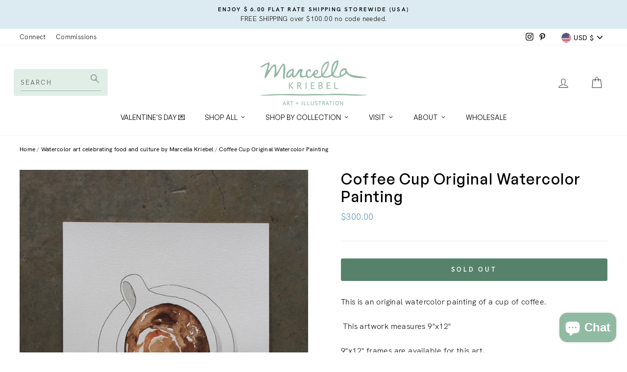

--- FILE ---
content_type: text/html; charset=utf-8
request_url: https://marcellakriebel.com/collections/all/products/coffee-cup-original
body_size: 47878
content:
<!doctype html>
<html class="no-js" lang="en">
<head>
<!-- "snippets/booster-seo.liquid" was not rendered, the associated app was uninstalled -->

<!-- Hotjar Tracking Code for https://marcellakriebel.com/ -->
<script>
    (function(h,o,t,j,a,r){
        h.hj=h.hj||function(){(h.hj.q=h.hj.q||[]).push(arguments)};
        h._hjSettings={hjid:3328602,hjsv:6};
        a=o.getElementsByTagName('head')[0];
        r=o.createElement('script');r.async=1;
        r.src=t+h._hjSettings.hjid+j+h._hjSettings.hjsv;
        a.appendChild(r);
    })(window,document,'https://static.hotjar.com/c/hotjar-','.js?sv=');
</script>
  
<!-- Google tag (gtag.js) -->
<script async src="https://www.googletagmanager.com/gtag/js?id=G-XKGPSKX03W"></script>
<script>
  window.dataLayer = window.dataLayer || [];
  function gtag(){dataLayer.push(arguments);}
  gtag('js', new Date());

  gtag('config', 'G-XKGPSKX03W');
</script>
  <meta charset="utf-8">
  <meta http-equiv="X-UA-Compatible" content="IE=edge,chrome=1">
  <meta name="viewport" content="width=device-width,initial-scale=1">
  <meta name="theme-color" content="#56826c">
  <link rel="canonical" href="https://marcellakriebel.com/products/coffee-cup-original">
  <link rel="canonical" href="https://marcellakriebel.com/products/coffee-cup-original">
  <link rel="preconnect" href="https://cdn.shopify.com">
  <link rel="preconnect" href="https://servicify-appointments.herokuapp.com">
  
  <link rel="preconnect" href="https://cdn.shopifycloud.com">
  <link rel="preconnect" href="https://youtube.com">
  <link rel="dns-prefetch" href="https://instafeed.nfcube.com">
  <link rel="dns-prefetch" href="https://cdn.judge.me">
  <link rel="dns-prefetch" href="https://productreviews.shopifycdn.com">
  <link rel="dns-prefetch" href="https://ajax.googleapis.com">
  <link rel="dns-prefetch" href="https://maps.googleapis.com">
  <link rel="dns-prefetch" href="https://maps.gstatic.com">
  <link rel="dns-prefetch" href="https://googletagmanager.com">
  <link rel="dns-prefetch" href="https://google.com">
  <link rel="dns-prefetch" href="https://google-analytics.com">
  <link rel="dns-prefetch" href="https://connect.facebook.net">

  

  <link rel="preload" href="https://cdn.shopify.com/s/files/1/0940/4364/files/hero-feast_2376x.jpg" as="image">
  <link rel="preload" href="//marcellakriebel.com/cdn/shop/t/13/assets/theme.css?v=89924679268181732511747893638" as="style">
  <link rel="preload" href="//marcellakriebel.com/cdn/shop/t/13/assets/custom.scss.css?v=90430622494079545391715241572" as="style">
  <link rel="preload" href="//marcellakriebel.com/cdn/shop/t/13/assets/theme.js?v=162865773063416893981715239316" as="script">
  <link rel="preload" href="//marcellakriebel.com/cdn/shop/t/13/assets/custom.js?v=9418811200521300251715239316" as="script">
  <link rel="preload" href="//marcellakriebel.com/cdn/shopifycloud/storefront/assets/themes_support/shopify_common-5f594365.js" as="script">
  <link rel="preload" href="//marcellakriebel.com/cdn/shop/t/13/assets/vendor-scripts-v7.js?v=53289470890922110301715239316" as="script">
  <link rel="preload" href="//marcellakriebel.com/cdn/shop/t/13/assets/sawarabi-mincho.woff?v=75525294055221125281715239316" as="image">
  <link rel="preload" href="//marcellakriebel.com/cdn/shop/t/13/assets/muli-light.woff?v=67538330299705771791715239316" as="image">
  <link rel="preload" href="//marcellakriebel.com/cdn/shop/t/13/assets/muli-regular.woff?v=150032111872511352271715239316" as="image">
  <link rel="preload" href="//marcellakriebel.com/cdn/shop/t/13/assets/muli-bold.woff?v=71889284812107684181715239316" as="image">
  
  <link rel="preload" href="https://servicify-appointments.herokuapp.com/public/frontend-v1.0.0.js?shop=marcellakriebel.myshopify.com" as="script">
  <link rel="preload" href="https://cdn.judge.me/shopify_v2.css" as="style">
  <meta name="google-site-verification" content="RNbMRcq4agceMNwvzDVIR83zYo97OUoid4ndGfgIEHM" /><link rel="shortcut icon" href="//marcellakriebel.com/cdn/shop/files/favicon_32x32.png?v=1614317239" type="image/png" />
<meta property="og:site_name" content="Marcella Kriebel Art and Illustration">
  <meta property="og:url" content="https://marcellakriebel.com/products/coffee-cup-original">
  <meta property="og:title" content="Coffee Cup Original Watercolor Painting">
  <meta property="og:type" content="product">
  <meta property="og:description" content="This is an original watercolor Illustration of coffee from an overhead view. This original watercolor painting is on 9&quot;x12&quot; paper. Signed by the artist. All artwork is packed carefully, and shipped with cardboard backing in a plastic sleeve via USPS Priority Mail."><meta property="og:image" content="http://marcellakriebel.com/cdn/shop/products/Coffee_Cup_OG_1200x1200.jpg?v=1674332711">
  <meta property="og:image:secure_url" content="https://marcellakriebel.com/cdn/shop/products/Coffee_Cup_OG_1200x1200.jpg?v=1674332711">
  <meta name="twitter:site" content="@">
  <meta name="twitter:card" content="summary_large_image">
  <meta name="twitter:title" content="Coffee Cup Original Watercolor Painting">
  <meta name="twitter:description" content="This is an original watercolor Illustration of coffee from an overhead view. This original watercolor painting is on 9&quot;x12&quot; paper. Signed by the artist. All artwork is packed carefully, and shipped with cardboard backing in a plastic sleeve via USPS Priority Mail.">

<style data-shopify>@font-face {
  font-family: "Source Sans Pro";
  font-weight: 400;
  font-style: normal;
  font-display: swap;
  src: url("//marcellakriebel.com/cdn/fonts/source_sans_pro/sourcesanspro_n4.50ae3e156aed9a794db7e94c4d00984c7b66616c.woff2") format("woff2"),
       url("//marcellakriebel.com/cdn/fonts/source_sans_pro/sourcesanspro_n4.d1662e048bd96ae7123e46600ff9744c0d84502d.woff") format("woff");
}

  @font-face {
  font-family: Muli;
  font-weight: 400;
  font-style: normal;
  font-display: swap;
  src: url("//marcellakriebel.com/cdn/fonts/muli/muli_n4.e949947cfff05efcc994b2e2db40359a04fa9a92.woff2") format("woff2"),
       url("//marcellakriebel.com/cdn/fonts/muli/muli_n4.35355e4a0c27c9bc94d9af3f9bcb586d8229277a.woff") format("woff");
}


  @font-face {
  font-family: Muli;
  font-weight: 600;
  font-style: normal;
  font-display: swap;
  src: url("//marcellakriebel.com/cdn/fonts/muli/muli_n6.cc1d2d4222c93c9ee9f6de4489226d2e1332d85b.woff2") format("woff2"),
       url("//marcellakriebel.com/cdn/fonts/muli/muli_n6.2bb79714f197c09d3f5905925734a3f1166d5d27.woff") format("woff");
}

  @font-face {
  font-family: Muli;
  font-weight: 400;
  font-style: italic;
  font-display: swap;
  src: url("//marcellakriebel.com/cdn/fonts/muli/muli_i4.c0a1ea800bab5884ab82e4eb25a6bd25121bd08c.woff2") format("woff2"),
       url("//marcellakriebel.com/cdn/fonts/muli/muli_i4.a6c39b1b31d876de7f99b3646461aa87120de6ed.woff") format("woff");
}

  @font-face {
  font-family: Muli;
  font-weight: 600;
  font-style: italic;
  font-display: swap;
  src: url("//marcellakriebel.com/cdn/fonts/muli/muli_i6.8f2d01d188d44c7a6149f7e8d2688f96baea5098.woff2") format("woff2"),
       url("//marcellakriebel.com/cdn/fonts/muli/muli_i6.be105ddc6534276d93778a9b02f60679ab15f9e1.woff") format("woff");
}

</style><link href="//marcellakriebel.com/cdn/shop/t/13/assets/theme.css?v=89924679268181732511747893638" rel="stylesheet" type="text/css" media="all" />
  <link href="//marcellakriebel.com/cdn/shop/t/13/assets/custom.scss.css?v=90430622494079545391715241572" rel="stylesheet" type="text/css" media="all" />
<style>
  @font-face {
    font-family: 'HKGrotesk';
    src: url('https://cdn.shopify.com/s/files/1/0940/4364/files/HKGrotesk-Thin.otf') format('opentype');
    src: url('https://cdn.shopify.com/s/files/1/0940/4364/files/HKGrotesk-Thin.woff2') format('woff2'),
         url('https://cdn.shopify.com/s/files/1/0940/4364/files/HKGrotesk-Thin.woff') format('woff');
    font-weight: 100;
    font-style: normal;
    font-display: swap;
  }
  @font-face {
    font-family: 'HKGrotesk';
    src: url('https://cdn.shopify.com/s/files/1/0940/4364/files/HKGrotesk-ThinItalic.otf') format('opentype');
    src: url('https://cdn.shopify.com/s/files/1/0940/4364/files/HKGrotesk-ThinItalic.woff2') format('woff2'),
         url('https://cdn.shopify.com/s/files/1/0940/4364/files/HKGrotesk-ThinItalic.woff') format('woff');
    font-weight: 100;
    font-style: italic;
    font-display: swap;
  }
  @font-face {
    font-family: 'HKGrotesk';
    src: url('https://cdn.shopify.com/s/files/1/0940/4364/files/HKGrotesk-Light.otf') format('opentype');
    src:url('https://cdn.shopify.com/s/files/1/0940/4364/files/HKGrotesk-Light.woff2') format('woff2'),
         url('https://cdn.shopify.com/s/files/1/0940/4364/files/HKGrotesk-Light.woff') format('woff');
    font-weight: 300;
    font-style: normal;
    font-display: swap;
  }
  @font-face {
    font-family: 'HKGrotesk';
    src: url('https://cdn.shopify.com/s/files/1/0940/4364/files/HKGrotesk-LightItalic.otf') format('opentype');
    src: url('https://cdn.shopify.com/s/files/1/0940/4364/files/HKGrotesk-LightItalic.woff2') format('woff2'),
         url('https://cdn.shopify.com/s/files/1/0940/4364/files/HKGrotesk-LightItalic.woff') format('woff');
    font-weight: 300;
    font-style: italic;
    font-display: swap;
  }
  @font-face {
    font-family: 'HKGrotesk';
    src: url('https://cdn.shopify.com/s/files/1/0940/4364/files/HKGrotesk-Regular.otf') format('opentype');
    src: url('https://cdn.shopify.com/s/files/1/0940/4364/files/HKGrotesk-Regular.woff2') format('woff2'),
         url('https://cdn.shopify.com/s/files/1/0940/4364/files/HKGrotesk-Regular.woff') format('woff');
    font-weight: 400;
    font-style: normal;
    font-display: swap;
  }
  @font-face {
    font-family: 'HKGrotesk';
    src: url('https://cdn.shopify.com/s/files/1/0940/4364/files/HKGrotesk-Regular.otf') format('opentype');
    src: url('https://cdn.shopify.com/s/files/1/0940/4364/files/HKGrotesk-Regular.woff2') format('woff2'),
         url('https://cdn.shopify.com/s/files/1/0940/4364/files/HKGrotesk-Regular.woff') format('woff');
    font-weight: 500;
    font-style: normal;
    font-display: swap;
  }
  @font-face {
    font-family: 'HKGrotesk';
    src: url('https://cdn.shopify.com/s/files/1/0940/4364/files/HKGrotesk-Medium.otf') format('opentype');
    src: url('https://cdn.shopify.com/s/files/1/0940/4364/files/HKGrotesk-Medium.woff2') format('woff2'),
         url('https://cdn.shopify.com/s/files/1/0940/4364/files/HKGrotesk-Medium.woff') format('woff');
    font-weight: 600;
    font-style: normal;
    font-display: swap;
  }
  @font-face {
    font-family: 'HKGrotesk';
    src: url('https://cdn.shopify.com/s/files/1/0940/4364/files/HKGrotesk-MediumItalic.otf') format('opentype');
    src: url('https://cdn.shopify.com/s/files/1/0940/4364/files/HKGrotesk-MediumItalic.woff2') format('woff2'),
         url('https://cdn.shopify.com/s/files/1/0940/4364/files/HKGrotesk-MediumItalic.woff') format('woff');
    font-weight: 600;
    font-style: italic;
    font-display: swap;
  }
  @font-face {
    font-family: 'HKGrotesk';
    src: url('https://cdn.shopify.com/s/files/1/0940/4364/files/HKGrotesk-Bold.otf') format('opentype');
    src: url('https://cdn.shopify.com/s/files/1/0940/4364/files/HKGrotesk-Bold.woff2') format('woff2'),
         url('https://cdn.shopify.com/s/files/1/0940/4364/files/HKGrotesk-Bold.woff') format('woff');
    font-weight: 700;
    font-display: swap;
  }
  @font-face {
    font-family: 'HKGrotesk';
    src: url('https://cdn.shopify.com/s/files/1/0940/4364/files/HKGrotesk-BoldItalic.otf') format('opentype');
    src: url('https://cdn.shopify.com/s/files/1/0940/4364/files/HKGrotesk-BoldItalic.woff2') format('woff2'),
         url('https://cdn.shopify.com/s/files/1/0940/4364/files/HKGrotesk-BoldItalic.woff') format('woff');
    font-weight: 700;
    font-style: italic;
    font-display: swap;
  }
  @font-face {
    font-family: 'HKGrotesk';
    src: url('https://cdn.shopify.com/s/files/1/0940/4364/files/HKGrotesk-SemiBold.otf') format('opentype');
    src: url('https://cdn.shopify.com/s/files/1/0940/4364/files/HKGrotesk-SemiBold.woff2') format('woff2'),
         url('https://cdn.shopify.com/s/files/1/0940/4364/files/HKGrotesk-SemiBold.woff') format('woff');
    font-weight: 800;
    font-display: swap;
  }
  @font-face {
    font-family: 'HKGrotesk';
    src: url('https://cdn.shopify.com/s/files/1/0940/4364/files/HKGrotesk-SemiBold.otf') format('opentype');
    src: url('https://cdn.shopify.com/s/files/1/0940/4364/files/HKGrotesk-SemiBold.woff2') format('woff2'),
         url('https://cdn.shopify.com/s/files/1/0940/4364/files/HKGrotesk-SemiBold.woff') format('woff');
    font-weight: 700;
    font-style: 800;
    font-display: swap;
  }
  @font-face {
    font-family: 'HKGrotesk';
    src: url('https://cdn.shopify.com/s/files/1/0940/4364/files/HKGrotesk-Black.otf') format('opentype');
    src: url('https://cdn.shopify.com/s/files/1/0940/4364/files/HKGrotesk-Black.woff2') format('woff2'),
         url('https://cdn.shopify.com/s/files/1/0940/4364/files/HKGrotesk-Black.woff') format('woff');
    font-weight: 900;
    font-style: normal;
    font-display: swap;
  }
  @font-face {
    font-family: 'HKGrotesk';
    src: url('https://cdn.shopify.com/s/files/1/0940/4364/files/HKGrotesk-BlackItalic.otf') format('opentype');
    src: url('https://cdn.shopify.com/s/files/1/0940/4364/files/HKGrotesk-BlackItalic.woff2') format('woff2'),
         url('https://cdn.shopify.com/s/files/1/0940/4364/files/HKGrotesk-BlackItalic.woff') format('woff');
    font-weight: 900;
    font-style: italic;
    font-display: swap;
  }

  /* HKGrotesk */
  @font-face {
    font-family: 'GeneralSans';
    src: url('https://cdn.shopify.com/s/files/1/0940/4364/files/GeneralSans-Thin.otf') format('opentype');
    src: url('https://cdn.shopify.com/s/files/1/0940/4364/files/GeneralSans-Thin.woff2') format('woff2'),
         url('https://cdn.shopify.com/s/files/1/0940/4364/files/GeneralSans-Thin.woff') format('woff');
    font-weight: 100;
    font-style: normal;
    font-display: swap;
  }
  @font-face {
    font-family: 'GeneralSans';
    src: url('https://cdn.shopify.com/s/files/1/0940/4364/files/GeneralSans-ThinItalic.otf') format('opentype');
    src: url('https://cdn.shopify.com/s/files/1/0940/4364/files/GeneralSans-ThinItalic.woff2') format('woff2'),
         url('https://cdn.shopify.com/s/files/1/0940/4364/files/GeneralSans-ThinItalic.woff') format('woff');
    font-weight: 100;
    font-style: italic;
    font-display: swap;
  }
  @font-face {
    font-family: 'GeneralSans';
    src: url('https://cdn.shopify.com/s/files/1/0940/4364/files/GeneralSans-Light.otf') format('opentype');
    src:url('https://cdn.shopify.com/s/files/1/0940/4364/files/GeneralSans-Light.woff2') format('woff2'),
         url('https://cdn.shopify.com/s/files/1/0940/4364/files/GeneralSansLight.woff') format('woff');
    font-weight: 300;
    font-style: normal;
    font-display: swap;
  }
  @font-face {
    font-family: 'GeneralSans';
    src: url('https://cdn.shopify.com/s/files/1/0940/4364/files/GeneralSans-LightItalic.otf') format('opentype');
    src: url('https://cdn.shopify.com/s/files/1/0940/4364/files/GeneralSans-LightItalic.woff2') format('woff2'),
         url('https://cdn.shopify.com/s/files/1/0940/4364/files/GeneralSans-LightItalic.woff') format('woff');
    font-weight: 300;
    font-style: italic;
    font-display: swap;
  }
  @font-face {
    font-family: 'GeneralSans';
    src: url('https://cdn.shopify.com/s/files/1/0940/4364/files/GeneralSans-Regular.otf') format('opentype');
    src: url('https://cdn.shopify.com/s/files/1/0940/4364/files/GeneralSans-Regular.woff2') format('woff2'),
         url('https://cdn.shopify.com/s/files/1/0940/4364/files/GeneralSans-Regular.woff') format('woff');
    font-weight: 400;
    font-style: normal;
    font-display: swap;
  }
  @font-face {
    font-family: 'GeneralSans';
    src: url('https://cdn.shopify.com/s/files/1/0940/4364/files/GeneralSans-Regular.otf') format('opentype');
    src: url('https://cdn.shopify.com/s/files/1/0940/4364/files/GeneralSans-Regular.woff2') format('woff2'),
         url('https://cdn.shopify.com/s/files/1/0940/4364/files/GeneralSans-Regular.woff') format('woff');
    font-weight: 500;
    font-style: normal;
    font-display: swap;
  }
  @font-face {
    font-family: 'GeneralSans';
    src: url('https://cdn.shopify.com/s/files/1/0940/4364/files/GeneralSans-Medium.otf') format('opentype');
    src: url('https://cdn.shopify.com/s/files/1/0940/4364/files/GeneralSans-Medium.woff2') format('woff2'),
         url('https://cdn.shopify.com/s/files/1/0940/4364/files/GeneralSans-Medium.woff') format('woff');
    font-weight: 600;
    font-style: normal;
    font-display: swap;
  }
  @font-face {
    font-family: 'GeneralSans';
    src: url('https://cdn.shopify.com/s/files/1/0940/4364/files/GeneralSans-MediumItalic.otf') format('opentype');
    src: url('https://cdn.shopify.com/s/files/1/0940/4364/files/GeneralSans-MediumItalic.woff2') format('woff2'),
         url('https://cdn.shopify.com/s/files/1/0940/4364/files/GeneralSans-MediumItalic.woff') format('woff');
    font-weight: 600;
    font-style: italic;
    font-display: swap;
  }
  @font-face {
    font-family: 'GeneralSans';
    src: url('https://cdn.shopify.com/s/files/1/0940/4364/files/GeneralSans-Bold.otf') format('opentype');
    src: url('https://cdn.shopify.com/s/files/1/0940/4364/files/GeneralSans-Bold.woff2') format('woff2'),
         url('https://cdn.shopify.com/s/files/1/0940/4364/files/GeneralSans-Bold.woff') format('woff');
    font-weight: 700;
    font-style: italic;
    font-display: swap;
  }
  @font-face {
    font-family: 'GeneralSans';
    src: url('https://cdn.shopify.com/s/files/1/0940/4364/files/GeneralSans-BoldItalic.otf') format('opentype');
    src: url('https://cdn.shopify.com/s/files/1/0940/4364/files/GeneralSans-BoldItalic.woff2') format('woff2'),
         url('https://cdn.shopify.com/s/files/1/0940/4364/files/GeneralSans-BoldItalic.woff') format('woff');
    font-weight: 700;
    font-style: italic;
    font-display: swap;
  }
  @font-face {
    font-family: 'GeneralSans';
    src: url('https://cdn.shopify.com/s/files/1/0940/4364/files/GeneralSans-Black.otf') format('opentype');
    src: url('https://cdn.shopify.com/s/files/1/0940/4364/files/GeneralSans-Black.woff2') format('woff2'),
         url('https://cdn.shopify.com/s/files/1/0940/4364/files/GeneralSans-Black.woff') format('woff');
    font-weight: 900;
    font-style: normal;
    font-display: swap;
  }
  @font-face {
    font-family: 'GeneralSans';
    src: url('https://cdn.shopify.com/s/files/1/0940/4364/files/GeneralSans-BlackItalic.otf') format('opentype');
    src: url('https://cdn.shopify.com/s/files/1/0940/4364/files/GeneralSans-BlackItalic.woff2') format('woff2'),
         url('https://cdn.shopify.com/s/files/1/0940/4364/files/GeneralSans-BlackItalic.woff') format('woff');
    font-weight: 900;
    font-style: italic;
    font-display: swap;
  }
  
  
  :root {
	--typeHeaderPrimary: 'GeneralSans';
    --typeHeaderFallback: sans-serif;
    --typeHeaderSize: 36px;
    --typeHeaderWeight: 400;
    --typeHeaderLineHeight: 1.2;
    --typeHeaderSpacing: 0.0em;

    --typeBasePrimary: 'HKGrotesk';
    --typeBaseFallback: sans-serif;
    --typeBaseSize: 16px;
    --typeBaseWeight: 300;
    --typeBaseSpacing: 0.025em;
    --typeBaseLineHeight: 1.6;

    --typeCollectionTitle: 16px;

    --iconWeight: 2px;
    --iconLinecaps: miter;

    
      --buttonRadius: 3px;
    

    --colorGridOverlayOpacity: 0.0;
  }
}
  </style>  
<meta name="google-site-verification" content="VNDNf2uVb9rfCOdaUCehP7mQG9kZIkDEDo_vlCo88XY">

  <script>
    document.documentElement.className = document.documentElement.className.replace('no-js', 'js');

    window.theme = window.theme || {};
    theme.routes = {
      cart: "/cart",
      cartAdd: "/cart/add.js",
      cartChange: "/cart/change"
    };
    theme.strings = {
      soldOut: "Sold Out",
      unavailable: "Unavailable",
      stockLabel: "Only [count] items in stock!",
      willNotShipUntil: "Will not ship until [date]",
      willBeInStockAfter: "Will be in stock after [date]",
      waitingForStock: "Inventory on the way",
      savePrice: "Save [saved_amount]",
      cartEmpty: "Your cart is currently empty.",
      cartTermsConfirmation: "You must agree with the terms and conditions of sales to check out"
    };
    theme.settings = {
      dynamicVariantsEnable: true,
      dynamicVariantType: "button",
      cartType: "page",
      moneyFormat: "${{amount}}",
      saveType: "dollar",
      recentlyViewedEnabled: false,
      predictiveSearch: true,
      predictiveSearchType: "product,article,page,collection",
      inventoryThreshold: 0,
      quickView: true,
      themeName: 'Impulse',
      themeVersion: "3.4.0"
    };
  </script>

  <script>window.performance && window.performance.mark && window.performance.mark('shopify.content_for_header.start');</script><meta name="google-site-verification" content="VNDNf2uVb9rfCOdaUCehP7mQG9kZIkDEDo_vlCo88XY">
<meta name="google-site-verification" content="EiWSxUjOrx2RHNR28bxlKD4vLfuovYgS8bxuSYRsQys">
<meta id="shopify-digital-wallet" name="shopify-digital-wallet" content="/9404364/digital_wallets/dialog">
<meta name="shopify-checkout-api-token" content="89e8dfc1c32b531becc4544e1dfa494f">
<meta id="in-context-paypal-metadata" data-shop-id="9404364" data-venmo-supported="false" data-environment="production" data-locale="en_US" data-paypal-v4="true" data-currency="USD">
<link rel="alternate" type="application/json+oembed" href="https://marcellakriebel.com/products/coffee-cup-original.oembed">
<script async="async" src="/checkouts/internal/preloads.js?locale=en-US"></script>
<link rel="preconnect" href="https://shop.app" crossorigin="anonymous">
<script async="async" src="https://shop.app/checkouts/internal/preloads.js?locale=en-US&shop_id=9404364" crossorigin="anonymous"></script>
<script id="apple-pay-shop-capabilities" type="application/json">{"shopId":9404364,"countryCode":"US","currencyCode":"USD","merchantCapabilities":["supports3DS"],"merchantId":"gid:\/\/shopify\/Shop\/9404364","merchantName":"Marcella Kriebel Art and Illustration","requiredBillingContactFields":["postalAddress","email"],"requiredShippingContactFields":["postalAddress","email"],"shippingType":"shipping","supportedNetworks":["visa","masterCard","amex","discover","elo","jcb"],"total":{"type":"pending","label":"Marcella Kriebel Art and Illustration","amount":"1.00"},"shopifyPaymentsEnabled":true,"supportsSubscriptions":true}</script>
<script id="shopify-features" type="application/json">{"accessToken":"89e8dfc1c32b531becc4544e1dfa494f","betas":["rich-media-storefront-analytics"],"domain":"marcellakriebel.com","predictiveSearch":true,"shopId":9404364,"locale":"en"}</script>
<script>var Shopify = Shopify || {};
Shopify.shop = "marcellakriebel.myshopify.com";
Shopify.locale = "en";
Shopify.currency = {"active":"USD","rate":"1.0"};
Shopify.country = "US";
Shopify.theme = {"name":"WorkingMarcella Kriebel|AeolidiaWholesale-TH09May","id":167590822206,"schema_name":"Impulse","schema_version":"3.4.0","theme_store_id":null,"role":"main"};
Shopify.theme.handle = "null";
Shopify.theme.style = {"id":null,"handle":null};
Shopify.cdnHost = "marcellakriebel.com/cdn";
Shopify.routes = Shopify.routes || {};
Shopify.routes.root = "/";</script>
<script type="module">!function(o){(o.Shopify=o.Shopify||{}).modules=!0}(window);</script>
<script>!function(o){function n(){var o=[];function n(){o.push(Array.prototype.slice.apply(arguments))}return n.q=o,n}var t=o.Shopify=o.Shopify||{};t.loadFeatures=n(),t.autoloadFeatures=n()}(window);</script>
<script>
  window.ShopifyPay = window.ShopifyPay || {};
  window.ShopifyPay.apiHost = "shop.app\/pay";
  window.ShopifyPay.redirectState = null;
</script>
<script id="shop-js-analytics" type="application/json">{"pageType":"product"}</script>
<script defer="defer" async type="module" src="//marcellakriebel.com/cdn/shopifycloud/shop-js/modules/v2/client.init-shop-cart-sync_C5BV16lS.en.esm.js"></script>
<script defer="defer" async type="module" src="//marcellakriebel.com/cdn/shopifycloud/shop-js/modules/v2/chunk.common_CygWptCX.esm.js"></script>
<script type="module">
  await import("//marcellakriebel.com/cdn/shopifycloud/shop-js/modules/v2/client.init-shop-cart-sync_C5BV16lS.en.esm.js");
await import("//marcellakriebel.com/cdn/shopifycloud/shop-js/modules/v2/chunk.common_CygWptCX.esm.js");

  window.Shopify.SignInWithShop?.initShopCartSync?.({"fedCMEnabled":true,"windoidEnabled":true});

</script>
<script>
  window.Shopify = window.Shopify || {};
  if (!window.Shopify.featureAssets) window.Shopify.featureAssets = {};
  window.Shopify.featureAssets['shop-js'] = {"shop-cart-sync":["modules/v2/client.shop-cart-sync_ZFArdW7E.en.esm.js","modules/v2/chunk.common_CygWptCX.esm.js"],"init-fed-cm":["modules/v2/client.init-fed-cm_CmiC4vf6.en.esm.js","modules/v2/chunk.common_CygWptCX.esm.js"],"shop-button":["modules/v2/client.shop-button_tlx5R9nI.en.esm.js","modules/v2/chunk.common_CygWptCX.esm.js"],"shop-cash-offers":["modules/v2/client.shop-cash-offers_DOA2yAJr.en.esm.js","modules/v2/chunk.common_CygWptCX.esm.js","modules/v2/chunk.modal_D71HUcav.esm.js"],"init-windoid":["modules/v2/client.init-windoid_sURxWdc1.en.esm.js","modules/v2/chunk.common_CygWptCX.esm.js"],"shop-toast-manager":["modules/v2/client.shop-toast-manager_ClPi3nE9.en.esm.js","modules/v2/chunk.common_CygWptCX.esm.js"],"init-shop-email-lookup-coordinator":["modules/v2/client.init-shop-email-lookup-coordinator_B8hsDcYM.en.esm.js","modules/v2/chunk.common_CygWptCX.esm.js"],"init-shop-cart-sync":["modules/v2/client.init-shop-cart-sync_C5BV16lS.en.esm.js","modules/v2/chunk.common_CygWptCX.esm.js"],"avatar":["modules/v2/client.avatar_BTnouDA3.en.esm.js"],"pay-button":["modules/v2/client.pay-button_FdsNuTd3.en.esm.js","modules/v2/chunk.common_CygWptCX.esm.js"],"init-customer-accounts":["modules/v2/client.init-customer-accounts_DxDtT_ad.en.esm.js","modules/v2/client.shop-login-button_C5VAVYt1.en.esm.js","modules/v2/chunk.common_CygWptCX.esm.js","modules/v2/chunk.modal_D71HUcav.esm.js"],"init-shop-for-new-customer-accounts":["modules/v2/client.init-shop-for-new-customer-accounts_ChsxoAhi.en.esm.js","modules/v2/client.shop-login-button_C5VAVYt1.en.esm.js","modules/v2/chunk.common_CygWptCX.esm.js","modules/v2/chunk.modal_D71HUcav.esm.js"],"shop-login-button":["modules/v2/client.shop-login-button_C5VAVYt1.en.esm.js","modules/v2/chunk.common_CygWptCX.esm.js","modules/v2/chunk.modal_D71HUcav.esm.js"],"init-customer-accounts-sign-up":["modules/v2/client.init-customer-accounts-sign-up_CPSyQ0Tj.en.esm.js","modules/v2/client.shop-login-button_C5VAVYt1.en.esm.js","modules/v2/chunk.common_CygWptCX.esm.js","modules/v2/chunk.modal_D71HUcav.esm.js"],"shop-follow-button":["modules/v2/client.shop-follow-button_Cva4Ekp9.en.esm.js","modules/v2/chunk.common_CygWptCX.esm.js","modules/v2/chunk.modal_D71HUcav.esm.js"],"checkout-modal":["modules/v2/client.checkout-modal_BPM8l0SH.en.esm.js","modules/v2/chunk.common_CygWptCX.esm.js","modules/v2/chunk.modal_D71HUcav.esm.js"],"lead-capture":["modules/v2/client.lead-capture_Bi8yE_yS.en.esm.js","modules/v2/chunk.common_CygWptCX.esm.js","modules/v2/chunk.modal_D71HUcav.esm.js"],"shop-login":["modules/v2/client.shop-login_D6lNrXab.en.esm.js","modules/v2/chunk.common_CygWptCX.esm.js","modules/v2/chunk.modal_D71HUcav.esm.js"],"payment-terms":["modules/v2/client.payment-terms_CZxnsJam.en.esm.js","modules/v2/chunk.common_CygWptCX.esm.js","modules/v2/chunk.modal_D71HUcav.esm.js"]};
</script>
<script>(function() {
  var isLoaded = false;
  function asyncLoad() {
    if (isLoaded) return;
    isLoaded = true;
    var urls = ["https:\/\/cdn.nfcube.com\/instafeed-ae7e069121f1e95fb3840fb458118593.js?shop=marcellakriebel.myshopify.com","https:\/\/cdn.hextom.com\/js\/freeshippingbar.js?shop=marcellakriebel.myshopify.com"];
    for (var i = 0; i < urls.length; i++) {
      var s = document.createElement('script');
      s.type = 'text/javascript';
      s.async = true;
      s.src = urls[i];
      var x = document.getElementsByTagName('script')[0];
      x.parentNode.insertBefore(s, x);
    }
  };
  if(window.attachEvent) {
    window.attachEvent('onload', asyncLoad);
  } else {
    window.addEventListener('load', asyncLoad, false);
  }
})();</script>
<script id="__st">var __st={"a":9404364,"offset":-18000,"reqid":"21f7430b-8953-4298-9df6-01c87e62a7f5-1768745134","pageurl":"marcellakriebel.com\/collections\/all\/products\/coffee-cup-original","u":"47564adaae65","p":"product","rtyp":"product","rid":507745534011};</script>
<script>window.ShopifyPaypalV4VisibilityTracking = true;</script>
<script id="captcha-bootstrap">!function(){'use strict';const t='contact',e='account',n='new_comment',o=[[t,t],['blogs',n],['comments',n],[t,'customer']],c=[[e,'customer_login'],[e,'guest_login'],[e,'recover_customer_password'],[e,'create_customer']],r=t=>t.map((([t,e])=>`form[action*='/${t}']:not([data-nocaptcha='true']) input[name='form_type'][value='${e}']`)).join(','),a=t=>()=>t?[...document.querySelectorAll(t)].map((t=>t.form)):[];function s(){const t=[...o],e=r(t);return a(e)}const i='password',u='form_key',d=['recaptcha-v3-token','g-recaptcha-response','h-captcha-response',i],f=()=>{try{return window.sessionStorage}catch{return}},m='__shopify_v',_=t=>t.elements[u];function p(t,e,n=!1){try{const o=window.sessionStorage,c=JSON.parse(o.getItem(e)),{data:r}=function(t){const{data:e,action:n}=t;return t[m]||n?{data:e,action:n}:{data:t,action:n}}(c);for(const[e,n]of Object.entries(r))t.elements[e]&&(t.elements[e].value=n);n&&o.removeItem(e)}catch(o){console.error('form repopulation failed',{error:o})}}const l='form_type',E='cptcha';function T(t){t.dataset[E]=!0}const w=window,h=w.document,L='Shopify',v='ce_forms',y='captcha';let A=!1;((t,e)=>{const n=(g='f06e6c50-85a8-45c8-87d0-21a2b65856fe',I='https://cdn.shopify.com/shopifycloud/storefront-forms-hcaptcha/ce_storefront_forms_captcha_hcaptcha.v1.5.2.iife.js',D={infoText:'Protected by hCaptcha',privacyText:'Privacy',termsText:'Terms'},(t,e,n)=>{const o=w[L][v],c=o.bindForm;if(c)return c(t,g,e,D).then(n);var r;o.q.push([[t,g,e,D],n]),r=I,A||(h.body.append(Object.assign(h.createElement('script'),{id:'captcha-provider',async:!0,src:r})),A=!0)});var g,I,D;w[L]=w[L]||{},w[L][v]=w[L][v]||{},w[L][v].q=[],w[L][y]=w[L][y]||{},w[L][y].protect=function(t,e){n(t,void 0,e),T(t)},Object.freeze(w[L][y]),function(t,e,n,w,h,L){const[v,y,A,g]=function(t,e,n){const i=e?o:[],u=t?c:[],d=[...i,...u],f=r(d),m=r(i),_=r(d.filter((([t,e])=>n.includes(e))));return[a(f),a(m),a(_),s()]}(w,h,L),I=t=>{const e=t.target;return e instanceof HTMLFormElement?e:e&&e.form},D=t=>v().includes(t);t.addEventListener('submit',(t=>{const e=I(t);if(!e)return;const n=D(e)&&!e.dataset.hcaptchaBound&&!e.dataset.recaptchaBound,o=_(e),c=g().includes(e)&&(!o||!o.value);(n||c)&&t.preventDefault(),c&&!n&&(function(t){try{if(!f())return;!function(t){const e=f();if(!e)return;const n=_(t);if(!n)return;const o=n.value;o&&e.removeItem(o)}(t);const e=Array.from(Array(32),(()=>Math.random().toString(36)[2])).join('');!function(t,e){_(t)||t.append(Object.assign(document.createElement('input'),{type:'hidden',name:u})),t.elements[u].value=e}(t,e),function(t,e){const n=f();if(!n)return;const o=[...t.querySelectorAll(`input[type='${i}']`)].map((({name:t})=>t)),c=[...d,...o],r={};for(const[a,s]of new FormData(t).entries())c.includes(a)||(r[a]=s);n.setItem(e,JSON.stringify({[m]:1,action:t.action,data:r}))}(t,e)}catch(e){console.error('failed to persist form',e)}}(e),e.submit())}));const S=(t,e)=>{t&&!t.dataset[E]&&(n(t,e.some((e=>e===t))),T(t))};for(const o of['focusin','change'])t.addEventListener(o,(t=>{const e=I(t);D(e)&&S(e,y())}));const B=e.get('form_key'),M=e.get(l),P=B&&M;t.addEventListener('DOMContentLoaded',(()=>{const t=y();if(P)for(const e of t)e.elements[l].value===M&&p(e,B);[...new Set([...A(),...v().filter((t=>'true'===t.dataset.shopifyCaptcha))])].forEach((e=>S(e,t)))}))}(h,new URLSearchParams(w.location.search),n,t,e,['guest_login'])})(!0,!0)}();</script>
<script integrity="sha256-4kQ18oKyAcykRKYeNunJcIwy7WH5gtpwJnB7kiuLZ1E=" data-source-attribution="shopify.loadfeatures" defer="defer" src="//marcellakriebel.com/cdn/shopifycloud/storefront/assets/storefront/load_feature-a0a9edcb.js" crossorigin="anonymous"></script>
<script crossorigin="anonymous" defer="defer" src="//marcellakriebel.com/cdn/shopifycloud/storefront/assets/shopify_pay/storefront-65b4c6d7.js?v=20250812"></script>
<script data-source-attribution="shopify.dynamic_checkout.dynamic.init">var Shopify=Shopify||{};Shopify.PaymentButton=Shopify.PaymentButton||{isStorefrontPortableWallets:!0,init:function(){window.Shopify.PaymentButton.init=function(){};var t=document.createElement("script");t.src="https://marcellakriebel.com/cdn/shopifycloud/portable-wallets/latest/portable-wallets.en.js",t.type="module",document.head.appendChild(t)}};
</script>
<script data-source-attribution="shopify.dynamic_checkout.buyer_consent">
  function portableWalletsHideBuyerConsent(e){var t=document.getElementById("shopify-buyer-consent"),n=document.getElementById("shopify-subscription-policy-button");t&&n&&(t.classList.add("hidden"),t.setAttribute("aria-hidden","true"),n.removeEventListener("click",e))}function portableWalletsShowBuyerConsent(e){var t=document.getElementById("shopify-buyer-consent"),n=document.getElementById("shopify-subscription-policy-button");t&&n&&(t.classList.remove("hidden"),t.removeAttribute("aria-hidden"),n.addEventListener("click",e))}window.Shopify?.PaymentButton&&(window.Shopify.PaymentButton.hideBuyerConsent=portableWalletsHideBuyerConsent,window.Shopify.PaymentButton.showBuyerConsent=portableWalletsShowBuyerConsent);
</script>
<script data-source-attribution="shopify.dynamic_checkout.cart.bootstrap">document.addEventListener("DOMContentLoaded",(function(){function t(){return document.querySelector("shopify-accelerated-checkout-cart, shopify-accelerated-checkout")}if(t())Shopify.PaymentButton.init();else{new MutationObserver((function(e,n){t()&&(Shopify.PaymentButton.init(),n.disconnect())})).observe(document.body,{childList:!0,subtree:!0})}}));
</script>
<script id='scb4127' type='text/javascript' async='' src='https://marcellakriebel.com/cdn/shopifycloud/privacy-banner/storefront-banner.js'></script><link id="shopify-accelerated-checkout-styles" rel="stylesheet" media="screen" href="https://marcellakriebel.com/cdn/shopifycloud/portable-wallets/latest/accelerated-checkout-backwards-compat.css" crossorigin="anonymous">
<style id="shopify-accelerated-checkout-cart">
        #shopify-buyer-consent {
  margin-top: 1em;
  display: inline-block;
  width: 100%;
}

#shopify-buyer-consent.hidden {
  display: none;
}

#shopify-subscription-policy-button {
  background: none;
  border: none;
  padding: 0;
  text-decoration: underline;
  font-size: inherit;
  cursor: pointer;
}

#shopify-subscription-policy-button::before {
  box-shadow: none;
}

      </style>

<script>window.performance && window.performance.mark && window.performance.mark('shopify.content_for_header.end');</script>

  <script src="//marcellakriebel.com/cdn/shop/t/13/assets/vendor-scripts-v7.js?v=53289470890922110301715239316" defer="defer"></script><link rel="preload" as="style" href="//marcellakriebel.com/cdn/shop/t/13/assets/currency-flags.css?v=75482696549506390791715239316" onload="this.onload=null;this.rel='stylesheet'">
    <noscript><link rel="stylesheet" href="//marcellakriebel.com/cdn/shop/t/13/assets/currency-flags.css?v=75482696549506390791715239316"></noscript><script src="//marcellakriebel.com/cdn/shop/t/13/assets/theme.js?v=162865773063416893981715239316" defer="defer"></script><script defer="defer" src="//marcellakriebel.com/cdn/shop/t/13/assets/custom.js?v=9418811200521300251715239316"></script>
<!-- Start of Judge.me Core -->
<link rel="dns-prefetch" href="https://cdn.judge.me/">
<script data-cfasync='false' class='jdgm-settings-script'>window.jdgmSettings={"pagination":5,"disable_web_reviews":false,"badge_no_review_text":"No reviews","badge_n_reviews_text":"{{ n }} review/reviews","badge_star_color":"#f3ca28","hide_badge_preview_if_no_reviews":true,"badge_hide_text":false,"enforce_center_preview_badge":false,"widget_title":"Customer Reviews","widget_open_form_text":"Write a review","widget_close_form_text":"Cancel review","widget_refresh_page_text":"Refresh page","widget_summary_text":"Based on {{ number_of_reviews }} review/reviews","widget_no_review_text":"Be the first to write a review","widget_name_field_text":"Display name","widget_verified_name_field_text":"Verified Name (public)","widget_name_placeholder_text":"Display name","widget_required_field_error_text":"This field is required.","widget_email_field_text":"Email address","widget_verified_email_field_text":"Verified Email (private, can not be edited)","widget_email_placeholder_text":"Your email address","widget_email_field_error_text":"Please enter a valid email address.","widget_rating_field_text":"Rating","widget_review_title_field_text":"Review Title","widget_review_title_placeholder_text":"Give your review a title","widget_review_body_field_text":"Review content","widget_review_body_placeholder_text":"Start writing here...","widget_pictures_field_text":"Picture/Video (optional)","widget_submit_review_text":"Submit Review","widget_submit_verified_review_text":"Submit Verified Review","widget_submit_success_msg_with_auto_publish":"Thank you! Please refresh the page in a few moments to see your review. You can remove or edit your review by logging into \u003ca href='https://judge.me/login' target='_blank' rel='nofollow noopener'\u003eJudge.me\u003c/a\u003e","widget_submit_success_msg_no_auto_publish":"Thank you! Your review will be published as soon as it is approved by the shop admin. You can remove or edit your review by logging into \u003ca href='https://judge.me/login' target='_blank' rel='nofollow noopener'\u003eJudge.me\u003c/a\u003e","widget_show_default_reviews_out_of_total_text":"Showing {{ n_reviews_shown }} out of {{ n_reviews }} reviews.","widget_show_all_link_text":"Show all","widget_show_less_link_text":"Show less","widget_author_said_text":"{{ reviewer_name }} said:","widget_days_text":"{{ n }} days ago","widget_weeks_text":"{{ n }} week/weeks ago","widget_months_text":"{{ n }} month/months ago","widget_years_text":"{{ n }} year/years ago","widget_yesterday_text":"Yesterday","widget_today_text":"Today","widget_replied_text":"\u003e\u003e {{ shop_name }} replied:","widget_read_more_text":"Read more","widget_reviewer_name_as_initial":"","widget_rating_filter_color":"#fbcd0a","widget_rating_filter_see_all_text":"See all reviews","widget_sorting_most_recent_text":"Most Recent","widget_sorting_highest_rating_text":"Highest Rating","widget_sorting_lowest_rating_text":"Lowest Rating","widget_sorting_with_pictures_text":"Only Pictures","widget_sorting_most_helpful_text":"Most Helpful","widget_open_question_form_text":"Ask a question","widget_reviews_subtab_text":"Reviews","widget_questions_subtab_text":"Questions","widget_question_label_text":"Question","widget_answer_label_text":"Answer","widget_question_placeholder_text":"Write your question here","widget_submit_question_text":"Submit Question","widget_question_submit_success_text":"Thank you for your question! We will notify you once it gets answered.","widget_star_color":"#f3ca28","verified_badge_text":"Verified","verified_badge_bg_color":"","verified_badge_text_color":"","verified_badge_placement":"left-of-reviewer-name","widget_review_max_height":"","widget_hide_border":false,"widget_social_share":false,"widget_thumb":false,"widget_review_location_show":false,"widget_location_format":"","all_reviews_include_out_of_store_products":true,"all_reviews_out_of_store_text":"(out of store)","all_reviews_pagination":100,"all_reviews_product_name_prefix_text":"about","enable_review_pictures":true,"enable_question_anwser":false,"widget_theme":"default","review_date_format":"mm/dd/yyyy","default_sort_method":"most-recent","widget_product_reviews_subtab_text":"Product Reviews","widget_shop_reviews_subtab_text":"Shop Reviews","widget_other_products_reviews_text":"Reviews for other products","widget_store_reviews_subtab_text":"Store reviews","widget_no_store_reviews_text":"This store hasn't received any reviews yet","widget_web_restriction_product_reviews_text":"This product hasn't received any reviews yet","widget_no_items_text":"No items found","widget_show_more_text":"Show more","widget_write_a_store_review_text":"Write a Store Review","widget_other_languages_heading":"Reviews in Other Languages","widget_translate_review_text":"Translate review to {{ language }}","widget_translating_review_text":"Translating...","widget_show_original_translation_text":"Show original ({{ language }})","widget_translate_review_failed_text":"Review couldn't be translated.","widget_translate_review_retry_text":"Retry","widget_translate_review_try_again_later_text":"Try again later","show_product_url_for_grouped_product":false,"widget_sorting_pictures_first_text":"Pictures First","show_pictures_on_all_rev_page_mobile":false,"show_pictures_on_all_rev_page_desktop":false,"floating_tab_hide_mobile_install_preference":false,"floating_tab_button_name":"★ Reviews","floating_tab_title":"Let customers speak for us","floating_tab_button_color":"","floating_tab_button_background_color":"","floating_tab_url":"","floating_tab_url_enabled":false,"floating_tab_tab_style":"text","all_reviews_text_badge_text":"Customers rate us {{ shop.metafields.judgeme.all_reviews_rating | round: 1 }}/5 based on {{ shop.metafields.judgeme.all_reviews_count }} reviews.","all_reviews_text_badge_text_branded_style":"{{ shop.metafields.judgeme.all_reviews_rating | round: 1 }} out of 5 stars based on {{ shop.metafields.judgeme.all_reviews_count }} reviews","is_all_reviews_text_badge_a_link":false,"show_stars_for_all_reviews_text_badge":false,"all_reviews_text_badge_url":"","all_reviews_text_style":"text","all_reviews_text_color_style":"judgeme_brand_color","all_reviews_text_color":"#108474","all_reviews_text_show_jm_brand":true,"featured_carousel_show_header":true,"featured_carousel_title":"Let customers speak for us","testimonials_carousel_title":"Customers are saying","videos_carousel_title":"Real customer stories","cards_carousel_title":"Customers are saying","featured_carousel_count_text":"from {{ n }} reviews","featured_carousel_add_link_to_all_reviews_page":false,"featured_carousel_url":"","featured_carousel_show_images":true,"featured_carousel_autoslide_interval":5,"featured_carousel_arrows_on_the_sides":false,"featured_carousel_height":250,"featured_carousel_width":80,"featured_carousel_image_size":0,"featured_carousel_image_height":250,"featured_carousel_arrow_color":"#eeeeee","verified_count_badge_style":"vintage","verified_count_badge_orientation":"horizontal","verified_count_badge_color_style":"judgeme_brand_color","verified_count_badge_color":"#108474","is_verified_count_badge_a_link":false,"verified_count_badge_url":"","verified_count_badge_show_jm_brand":true,"widget_rating_preset_default":5,"widget_first_sub_tab":"product-reviews","widget_show_histogram":true,"widget_histogram_use_custom_color":false,"widget_pagination_use_custom_color":false,"widget_star_use_custom_color":true,"widget_verified_badge_use_custom_color":false,"widget_write_review_use_custom_color":false,"picture_reminder_submit_button":"Upload Pictures","enable_review_videos":true,"mute_video_by_default":true,"widget_sorting_videos_first_text":"Videos First","widget_review_pending_text":"Pending","featured_carousel_items_for_large_screen":3,"social_share_options_order":"Facebook,Twitter","remove_microdata_snippet":false,"disable_json_ld":false,"enable_json_ld_products":false,"preview_badge_show_question_text":false,"preview_badge_no_question_text":"No questions","preview_badge_n_question_text":"{{ number_of_questions }} question/questions","qa_badge_show_icon":false,"qa_badge_position":"same-row","remove_judgeme_branding":false,"widget_add_search_bar":false,"widget_search_bar_placeholder":"Search","widget_sorting_verified_only_text":"Verified only","featured_carousel_theme":"default","featured_carousel_show_rating":true,"featured_carousel_show_title":true,"featured_carousel_show_body":true,"featured_carousel_show_date":false,"featured_carousel_show_reviewer":true,"featured_carousel_show_product":false,"featured_carousel_header_background_color":"#108474","featured_carousel_header_text_color":"#ffffff","featured_carousel_name_product_separator":"reviewed","featured_carousel_full_star_background":"#108474","featured_carousel_empty_star_background":"#dadada","featured_carousel_vertical_theme_background":"#f9fafb","featured_carousel_verified_badge_enable":false,"featured_carousel_verified_badge_color":"#108474","featured_carousel_border_style":"round","featured_carousel_review_line_length_limit":3,"featured_carousel_more_reviews_button_text":"Read more reviews","featured_carousel_view_product_button_text":"View product","all_reviews_page_load_reviews_on":"scroll","all_reviews_page_load_more_text":"Load More Reviews","disable_fb_tab_reviews":false,"enable_ajax_cdn_cache":false,"widget_public_name_text":"displayed publicly like","default_reviewer_name":"John Smith","default_reviewer_name_has_non_latin":true,"widget_reviewer_anonymous":"Anonymous","medals_widget_title":"Judge.me Review Medals","medals_widget_background_color":"#f9fafb","medals_widget_position":"footer_all_pages","medals_widget_border_color":"#f9fafb","medals_widget_verified_text_position":"left","medals_widget_use_monochromatic_version":false,"medals_widget_elements_color":"#108474","show_reviewer_avatar":true,"widget_invalid_yt_video_url_error_text":"Not a YouTube video URL","widget_max_length_field_error_text":"Please enter no more than {0} characters.","widget_show_country_flag":false,"widget_show_collected_via_shop_app":true,"widget_verified_by_shop_badge_style":"light","widget_verified_by_shop_text":"Verified by Shop","widget_show_photo_gallery":false,"widget_load_with_code_splitting":true,"widget_ugc_install_preference":false,"widget_ugc_title":"Made by us, Shared by you","widget_ugc_subtitle":"Tag us to see your picture featured in our page","widget_ugc_arrows_color":"#ffffff","widget_ugc_primary_button_text":"Buy Now","widget_ugc_primary_button_background_color":"#108474","widget_ugc_primary_button_text_color":"#ffffff","widget_ugc_primary_button_border_width":"0","widget_ugc_primary_button_border_style":"none","widget_ugc_primary_button_border_color":"#108474","widget_ugc_primary_button_border_radius":"25","widget_ugc_secondary_button_text":"Load More","widget_ugc_secondary_button_background_color":"#ffffff","widget_ugc_secondary_button_text_color":"#108474","widget_ugc_secondary_button_border_width":"2","widget_ugc_secondary_button_border_style":"solid","widget_ugc_secondary_button_border_color":"#108474","widget_ugc_secondary_button_border_radius":"25","widget_ugc_reviews_button_text":"View Reviews","widget_ugc_reviews_button_background_color":"#ffffff","widget_ugc_reviews_button_text_color":"#108474","widget_ugc_reviews_button_border_width":"2","widget_ugc_reviews_button_border_style":"solid","widget_ugc_reviews_button_border_color":"#108474","widget_ugc_reviews_button_border_radius":"25","widget_ugc_reviews_button_link_to":"judgeme-reviews-page","widget_ugc_show_post_date":true,"widget_ugc_max_width":"800","widget_rating_metafield_value_type":true,"widget_primary_color":"#108474","widget_enable_secondary_color":false,"widget_secondary_color":"#edf5f5","widget_summary_average_rating_text":"{{ average_rating }} out of 5","widget_media_grid_title":"Customer photos \u0026 videos","widget_media_grid_see_more_text":"See more","widget_round_style":false,"widget_show_product_medals":true,"widget_verified_by_judgeme_text":"Verified by Judge.me","widget_show_store_medals":true,"widget_verified_by_judgeme_text_in_store_medals":"Verified by Judge.me","widget_media_field_exceed_quantity_message":"Sorry, we can only accept {{ max_media }} for one review.","widget_media_field_exceed_limit_message":"{{ file_name }} is too large, please select a {{ media_type }} less than {{ size_limit }}MB.","widget_review_submitted_text":"Review Submitted!","widget_question_submitted_text":"Question Submitted!","widget_close_form_text_question":"Cancel","widget_write_your_answer_here_text":"Write your answer here","widget_enabled_branded_link":true,"widget_show_collected_by_judgeme":true,"widget_reviewer_name_color":"","widget_write_review_text_color":"","widget_write_review_bg_color":"","widget_collected_by_judgeme_text":"collected by Judge.me","widget_pagination_type":"standard","widget_load_more_text":"Load More","widget_load_more_color":"#108474","widget_full_review_text":"Full Review","widget_read_more_reviews_text":"Read More Reviews","widget_read_questions_text":"Read Questions","widget_questions_and_answers_text":"Questions \u0026 Answers","widget_verified_by_text":"Verified by","widget_verified_text":"Verified","widget_number_of_reviews_text":"{{ number_of_reviews }} reviews","widget_back_button_text":"Back","widget_next_button_text":"Next","widget_custom_forms_filter_button":"Filters","custom_forms_style":"vertical","widget_show_review_information":false,"how_reviews_are_collected":"How reviews are collected?","widget_show_review_keywords":false,"widget_gdpr_statement":"How we use your data: We'll only contact you about the review you left, and only if necessary. By submitting your review, you agree to Judge.me's \u003ca href='https://judge.me/terms' target='_blank' rel='nofollow noopener'\u003eterms\u003c/a\u003e, \u003ca href='https://judge.me/privacy' target='_blank' rel='nofollow noopener'\u003eprivacy\u003c/a\u003e and \u003ca href='https://judge.me/content-policy' target='_blank' rel='nofollow noopener'\u003econtent\u003c/a\u003e policies.","widget_multilingual_sorting_enabled":false,"widget_translate_review_content_enabled":false,"widget_translate_review_content_method":"manual","popup_widget_review_selection":"automatically_with_pictures","popup_widget_round_border_style":true,"popup_widget_show_title":true,"popup_widget_show_body":true,"popup_widget_show_reviewer":false,"popup_widget_show_product":true,"popup_widget_show_pictures":true,"popup_widget_use_review_picture":true,"popup_widget_show_on_home_page":true,"popup_widget_show_on_product_page":true,"popup_widget_show_on_collection_page":true,"popup_widget_show_on_cart_page":true,"popup_widget_position":"bottom_left","popup_widget_first_review_delay":5,"popup_widget_duration":5,"popup_widget_interval":5,"popup_widget_review_count":5,"popup_widget_hide_on_mobile":true,"review_snippet_widget_round_border_style":true,"review_snippet_widget_card_color":"#FFFFFF","review_snippet_widget_slider_arrows_background_color":"#FFFFFF","review_snippet_widget_slider_arrows_color":"#000000","review_snippet_widget_star_color":"#108474","show_product_variant":false,"all_reviews_product_variant_label_text":"Variant: ","widget_show_verified_branding":false,"widget_ai_summary_title":"Customers say","widget_ai_summary_disclaimer":"AI-powered review summary based on recent customer reviews","widget_show_ai_summary":false,"widget_show_ai_summary_bg":false,"widget_show_review_title_input":true,"redirect_reviewers_invited_via_email":"review_widget","request_store_review_after_product_review":false,"request_review_other_products_in_order":false,"review_form_color_scheme":"default","review_form_corner_style":"square","review_form_star_color":{},"review_form_text_color":"#333333","review_form_background_color":"#ffffff","review_form_field_background_color":"#fafafa","review_form_button_color":{},"review_form_button_text_color":"#ffffff","review_form_modal_overlay_color":"#000000","review_content_screen_title_text":"How would you rate this product?","review_content_introduction_text":"We would love it if you would share a bit about your experience.","store_review_form_title_text":"How would you rate this store?","store_review_form_introduction_text":"We would love it if you would share a bit about your experience.","show_review_guidance_text":true,"one_star_review_guidance_text":"Poor","five_star_review_guidance_text":"Great","customer_information_screen_title_text":"About you","customer_information_introduction_text":"Please tell us more about you.","custom_questions_screen_title_text":"Your experience in more detail","custom_questions_introduction_text":"Here are a few questions to help us understand more about your experience.","review_submitted_screen_title_text":"Thanks for your review!","review_submitted_screen_thank_you_text":"We are processing it and it will appear on the store soon.","review_submitted_screen_email_verification_text":"Please confirm your email by clicking the link we just sent you. This helps us keep reviews authentic.","review_submitted_request_store_review_text":"Would you like to share your experience of shopping with us?","review_submitted_review_other_products_text":"Would you like to review these products?","store_review_screen_title_text":"Would you like to share your experience of shopping with us?","store_review_introduction_text":"We value your feedback and use it to improve. Please share any thoughts or suggestions you have.","reviewer_media_screen_title_picture_text":"Share a picture","reviewer_media_introduction_picture_text":"Upload a photo to support your review.","reviewer_media_screen_title_video_text":"Share a video","reviewer_media_introduction_video_text":"Upload a video to support your review.","reviewer_media_screen_title_picture_or_video_text":"Share a picture or video","reviewer_media_introduction_picture_or_video_text":"Upload a photo or video to support your review.","reviewer_media_youtube_url_text":"Paste your Youtube URL here","advanced_settings_next_step_button_text":"Next","advanced_settings_close_review_button_text":"Close","modal_write_review_flow":false,"write_review_flow_required_text":"Required","write_review_flow_privacy_message_text":"We respect your privacy.","write_review_flow_anonymous_text":"Post review as anonymous","write_review_flow_visibility_text":"This won't be visible to other customers.","write_review_flow_multiple_selection_help_text":"Select as many as you like","write_review_flow_single_selection_help_text":"Select one option","write_review_flow_required_field_error_text":"This field is required","write_review_flow_invalid_email_error_text":"Please enter a valid email address","write_review_flow_max_length_error_text":"Max. {{ max_length }} characters.","write_review_flow_media_upload_text":"\u003cb\u003eClick to upload\u003c/b\u003e or drag and drop","write_review_flow_gdpr_statement":"We'll only contact you about your review if necessary. By submitting your review, you agree to our \u003ca href='https://judge.me/terms' target='_blank' rel='nofollow noopener'\u003eterms and conditions\u003c/a\u003e and \u003ca href='https://judge.me/privacy' target='_blank' rel='nofollow noopener'\u003eprivacy policy\u003c/a\u003e.","rating_only_reviews_enabled":false,"show_negative_reviews_help_screen":false,"new_review_flow_help_screen_rating_threshold":3,"negative_review_resolution_screen_title_text":"Tell us more","negative_review_resolution_text":"Your experience matters to us. If there were issues with your purchase, we're here to help. Feel free to reach out to us, we'd love the opportunity to make things right.","negative_review_resolution_button_text":"Contact us","negative_review_resolution_proceed_with_review_text":"Leave a review","negative_review_resolution_subject":"Issue with purchase from {{ shop_name }}.{{ order_name }}","preview_badge_collection_page_install_status":false,"widget_review_custom_css":"","preview_badge_custom_css":"","preview_badge_stars_count":"5-stars","featured_carousel_custom_css":"","floating_tab_custom_css":"","all_reviews_widget_custom_css":"","medals_widget_custom_css":"","verified_badge_custom_css":"","all_reviews_text_custom_css":"","transparency_badges_collected_via_store_invite":false,"transparency_badges_from_another_provider":false,"transparency_badges_collected_from_store_visitor":false,"transparency_badges_collected_by_verified_review_provider":false,"transparency_badges_earned_reward":false,"transparency_badges_collected_via_store_invite_text":"Review collected via store invitation","transparency_badges_from_another_provider_text":"Review collected from another provider","transparency_badges_collected_from_store_visitor_text":"Review collected from a store visitor","transparency_badges_written_in_google_text":"Review written in Google","transparency_badges_written_in_etsy_text":"Review written in Etsy","transparency_badges_written_in_shop_app_text":"Review written in Shop App","transparency_badges_earned_reward_text":"Review earned a reward for future purchase","product_review_widget_per_page":10,"widget_store_review_label_text":"Review about the store","checkout_comment_extension_title_on_product_page":"Customer Comments","checkout_comment_extension_num_latest_comment_show":5,"checkout_comment_extension_format":"name_and_timestamp","checkout_comment_customer_name":"last_initial","checkout_comment_comment_notification":true,"preview_badge_collection_page_install_preference":false,"preview_badge_home_page_install_preference":false,"preview_badge_product_page_install_preference":false,"review_widget_install_preference":"","review_carousel_install_preference":false,"floating_reviews_tab_install_preference":"none","verified_reviews_count_badge_install_preference":false,"all_reviews_text_install_preference":false,"review_widget_best_location":false,"judgeme_medals_install_preference":false,"review_widget_revamp_enabled":false,"review_widget_qna_enabled":false,"review_widget_header_theme":"minimal","review_widget_widget_title_enabled":true,"review_widget_header_text_size":"medium","review_widget_header_text_weight":"regular","review_widget_average_rating_style":"compact","review_widget_bar_chart_enabled":true,"review_widget_bar_chart_type":"numbers","review_widget_bar_chart_style":"standard","review_widget_expanded_media_gallery_enabled":false,"review_widget_reviews_section_theme":"standard","review_widget_image_style":"thumbnails","review_widget_review_image_ratio":"square","review_widget_stars_size":"medium","review_widget_verified_badge":"standard_text","review_widget_review_title_text_size":"medium","review_widget_review_text_size":"medium","review_widget_review_text_length":"medium","review_widget_number_of_columns_desktop":3,"review_widget_carousel_transition_speed":5,"review_widget_custom_questions_answers_display":"always","review_widget_button_text_color":"#FFFFFF","review_widget_text_color":"#000000","review_widget_lighter_text_color":"#7B7B7B","review_widget_corner_styling":"soft","review_widget_review_word_singular":"review","review_widget_review_word_plural":"reviews","review_widget_voting_label":"Helpful?","review_widget_shop_reply_label":"Reply from {{ shop_name }}:","review_widget_filters_title":"Filters","qna_widget_question_word_singular":"Question","qna_widget_question_word_plural":"Questions","qna_widget_answer_reply_label":"Answer from {{ answerer_name }}:","qna_content_screen_title_text":"Ask a question about this product","qna_widget_question_required_field_error_text":"Please enter your question.","qna_widget_flow_gdpr_statement":"We'll only contact you about your question if necessary. By submitting your question, you agree to our \u003ca href='https://judge.me/terms' target='_blank' rel='nofollow noopener'\u003eterms and conditions\u003c/a\u003e and \u003ca href='https://judge.me/privacy' target='_blank' rel='nofollow noopener'\u003eprivacy policy\u003c/a\u003e.","qna_widget_question_submitted_text":"Thanks for your question!","qna_widget_close_form_text_question":"Close","qna_widget_question_submit_success_text":"We’ll notify you by email when your question is answered.","all_reviews_widget_v2025_enabled":false,"all_reviews_widget_v2025_header_theme":"default","all_reviews_widget_v2025_widget_title_enabled":true,"all_reviews_widget_v2025_header_text_size":"medium","all_reviews_widget_v2025_header_text_weight":"regular","all_reviews_widget_v2025_average_rating_style":"compact","all_reviews_widget_v2025_bar_chart_enabled":true,"all_reviews_widget_v2025_bar_chart_type":"numbers","all_reviews_widget_v2025_bar_chart_style":"standard","all_reviews_widget_v2025_expanded_media_gallery_enabled":false,"all_reviews_widget_v2025_show_store_medals":true,"all_reviews_widget_v2025_show_photo_gallery":true,"all_reviews_widget_v2025_show_review_keywords":false,"all_reviews_widget_v2025_show_ai_summary":false,"all_reviews_widget_v2025_show_ai_summary_bg":false,"all_reviews_widget_v2025_add_search_bar":false,"all_reviews_widget_v2025_default_sort_method":"most-recent","all_reviews_widget_v2025_reviews_per_page":10,"all_reviews_widget_v2025_reviews_section_theme":"default","all_reviews_widget_v2025_image_style":"thumbnails","all_reviews_widget_v2025_review_image_ratio":"square","all_reviews_widget_v2025_stars_size":"medium","all_reviews_widget_v2025_verified_badge":"bold_badge","all_reviews_widget_v2025_review_title_text_size":"medium","all_reviews_widget_v2025_review_text_size":"medium","all_reviews_widget_v2025_review_text_length":"medium","all_reviews_widget_v2025_number_of_columns_desktop":3,"all_reviews_widget_v2025_carousel_transition_speed":5,"all_reviews_widget_v2025_custom_questions_answers_display":"always","all_reviews_widget_v2025_show_product_variant":false,"all_reviews_widget_v2025_show_reviewer_avatar":true,"all_reviews_widget_v2025_reviewer_name_as_initial":"","all_reviews_widget_v2025_review_location_show":false,"all_reviews_widget_v2025_location_format":"","all_reviews_widget_v2025_show_country_flag":false,"all_reviews_widget_v2025_verified_by_shop_badge_style":"light","all_reviews_widget_v2025_social_share":false,"all_reviews_widget_v2025_social_share_options_order":"Facebook,Twitter,LinkedIn,Pinterest","all_reviews_widget_v2025_pagination_type":"standard","all_reviews_widget_v2025_button_text_color":"#FFFFFF","all_reviews_widget_v2025_text_color":"#000000","all_reviews_widget_v2025_lighter_text_color":"#7B7B7B","all_reviews_widget_v2025_corner_styling":"soft","all_reviews_widget_v2025_title":"Customer reviews","all_reviews_widget_v2025_ai_summary_title":"Customers say about this store","all_reviews_widget_v2025_no_review_text":"Be the first to write a review","platform":"shopify","branding_url":"https://app.judge.me/reviews/stores/marcellakriebel.com","branding_text":"Powered by Judge.me","locale":"en","reply_name":"Marcella Kriebel Art and Illustration","widget_version":"3.0","footer":true,"autopublish":true,"review_dates":false,"enable_custom_form":false,"shop_use_review_site":true,"shop_locale":"en","enable_multi_locales_translations":false,"show_review_title_input":true,"review_verification_email_status":"always","can_be_branded":true,"reply_name_text":"Marcella Kriebel Art and Illustration"};</script> <style class='jdgm-settings-style'>.jdgm-xx{left:0}:root{--jdgm-primary-color: #108474;--jdgm-secondary-color: rgba(16,132,116,0.1);--jdgm-star-color: #f3ca28;--jdgm-write-review-text-color: white;--jdgm-write-review-bg-color: #108474;--jdgm-paginate-color: #108474;--jdgm-border-radius: 0;--jdgm-reviewer-name-color: #108474}.jdgm-histogram__bar-content{background-color:#108474}.jdgm-rev[data-verified-buyer=true] .jdgm-rev__icon.jdgm-rev__icon:after,.jdgm-rev__buyer-badge.jdgm-rev__buyer-badge{color:white;background-color:#108474}.jdgm-review-widget--small .jdgm-gallery.jdgm-gallery .jdgm-gallery__thumbnail-link:nth-child(8) .jdgm-gallery__thumbnail-wrapper.jdgm-gallery__thumbnail-wrapper:before{content:"See more"}@media only screen and (min-width: 768px){.jdgm-gallery.jdgm-gallery .jdgm-gallery__thumbnail-link:nth-child(8) .jdgm-gallery__thumbnail-wrapper.jdgm-gallery__thumbnail-wrapper:before{content:"See more"}}.jdgm-preview-badge .jdgm-star.jdgm-star{color:#f3ca28}.jdgm-prev-badge[data-average-rating='0.00']{display:none !important}.jdgm-rev .jdgm-rev__timestamp,.jdgm-quest .jdgm-rev__timestamp,.jdgm-carousel-item__timestamp{display:none !important}.jdgm-author-all-initials{display:none !important}.jdgm-author-last-initial{display:none !important}.jdgm-rev-widg__title{visibility:hidden}.jdgm-rev-widg__summary-text{visibility:hidden}.jdgm-prev-badge__text{visibility:hidden}.jdgm-rev__prod-link-prefix:before{content:'about'}.jdgm-rev__variant-label:before{content:'Variant: '}.jdgm-rev__out-of-store-text:before{content:'(out of store)'}@media only screen and (min-width: 768px){.jdgm-rev__pics .jdgm-rev_all-rev-page-picture-separator,.jdgm-rev__pics .jdgm-rev__product-picture{display:none}}@media only screen and (max-width: 768px){.jdgm-rev__pics .jdgm-rev_all-rev-page-picture-separator,.jdgm-rev__pics .jdgm-rev__product-picture{display:none}}.jdgm-preview-badge[data-template="product"]{display:none !important}.jdgm-preview-badge[data-template="collection"]{display:none !important}.jdgm-preview-badge[data-template="index"]{display:none !important}.jdgm-review-widget[data-from-snippet="true"]{display:none !important}.jdgm-verified-count-badget[data-from-snippet="true"]{display:none !important}.jdgm-carousel-wrapper[data-from-snippet="true"]{display:none !important}.jdgm-all-reviews-text[data-from-snippet="true"]{display:none !important}.jdgm-medals-section[data-from-snippet="true"]{display:none !important}.jdgm-ugc-media-wrapper[data-from-snippet="true"]{display:none !important}.jdgm-rev__transparency-badge[data-badge-type="review_collected_via_store_invitation"]{display:none !important}.jdgm-rev__transparency-badge[data-badge-type="review_collected_from_another_provider"]{display:none !important}.jdgm-rev__transparency-badge[data-badge-type="review_collected_from_store_visitor"]{display:none !important}.jdgm-rev__transparency-badge[data-badge-type="review_written_in_etsy"]{display:none !important}.jdgm-rev__transparency-badge[data-badge-type="review_written_in_google_business"]{display:none !important}.jdgm-rev__transparency-badge[data-badge-type="review_written_in_shop_app"]{display:none !important}.jdgm-rev__transparency-badge[data-badge-type="review_earned_for_future_purchase"]{display:none !important}.jdgm-review-snippet-widget .jdgm-rev-snippet-widget__cards-container .jdgm-rev-snippet-card{border-radius:8px;background:#fff}.jdgm-review-snippet-widget .jdgm-rev-snippet-widget__cards-container .jdgm-rev-snippet-card__rev-rating .jdgm-star{color:#108474}.jdgm-review-snippet-widget .jdgm-rev-snippet-widget__prev-btn,.jdgm-review-snippet-widget .jdgm-rev-snippet-widget__next-btn{border-radius:50%;background:#fff}.jdgm-review-snippet-widget .jdgm-rev-snippet-widget__prev-btn>svg,.jdgm-review-snippet-widget .jdgm-rev-snippet-widget__next-btn>svg{fill:#000}.jdgm-full-rev-modal.rev-snippet-widget .jm-mfp-container .jm-mfp-content,.jdgm-full-rev-modal.rev-snippet-widget .jm-mfp-container .jdgm-full-rev__icon,.jdgm-full-rev-modal.rev-snippet-widget .jm-mfp-container .jdgm-full-rev__pic-img,.jdgm-full-rev-modal.rev-snippet-widget .jm-mfp-container .jdgm-full-rev__reply{border-radius:8px}.jdgm-full-rev-modal.rev-snippet-widget .jm-mfp-container .jdgm-full-rev[data-verified-buyer="true"] .jdgm-full-rev__icon::after{border-radius:8px}.jdgm-full-rev-modal.rev-snippet-widget .jm-mfp-container .jdgm-full-rev .jdgm-rev__buyer-badge{border-radius:calc( 8px / 2 )}.jdgm-full-rev-modal.rev-snippet-widget .jm-mfp-container .jdgm-full-rev .jdgm-full-rev__replier::before{content:'Marcella Kriebel Art and Illustration'}.jdgm-full-rev-modal.rev-snippet-widget .jm-mfp-container .jdgm-full-rev .jdgm-full-rev__product-button{border-radius:calc( 8px * 6 )}
</style> <style class='jdgm-settings-style'></style>

  
  
  
  <style class='jdgm-miracle-styles'>
  @-webkit-keyframes jdgm-spin{0%{-webkit-transform:rotate(0deg);-ms-transform:rotate(0deg);transform:rotate(0deg)}100%{-webkit-transform:rotate(359deg);-ms-transform:rotate(359deg);transform:rotate(359deg)}}@keyframes jdgm-spin{0%{-webkit-transform:rotate(0deg);-ms-transform:rotate(0deg);transform:rotate(0deg)}100%{-webkit-transform:rotate(359deg);-ms-transform:rotate(359deg);transform:rotate(359deg)}}@font-face{font-family:'JudgemeStar';src:url("[data-uri]") format("woff");font-weight:normal;font-style:normal}.jdgm-star{font-family:'JudgemeStar';display:inline !important;text-decoration:none !important;padding:0 4px 0 0 !important;margin:0 !important;font-weight:bold;opacity:1;-webkit-font-smoothing:antialiased;-moz-osx-font-smoothing:grayscale}.jdgm-star:hover{opacity:1}.jdgm-star:last-of-type{padding:0 !important}.jdgm-star.jdgm--on:before{content:"\e000"}.jdgm-star.jdgm--off:before{content:"\e001"}.jdgm-star.jdgm--half:before{content:"\e002"}.jdgm-widget *{margin:0;line-height:1.4;-webkit-box-sizing:border-box;-moz-box-sizing:border-box;box-sizing:border-box;-webkit-overflow-scrolling:touch}.jdgm-hidden{display:none !important;visibility:hidden !important}.jdgm-temp-hidden{display:none}.jdgm-spinner{width:40px;height:40px;margin:auto;border-radius:50%;border-top:2px solid #eee;border-right:2px solid #eee;border-bottom:2px solid #eee;border-left:2px solid #ccc;-webkit-animation:jdgm-spin 0.8s infinite linear;animation:jdgm-spin 0.8s infinite linear}.jdgm-prev-badge{display:block !important}

</style>


  
  
   


<script data-cfasync='false' class='jdgm-script'>
!function(e){window.jdgm=window.jdgm||{},jdgm.CDN_HOST="https://cdn.judge.me/",
jdgm.docReady=function(d){(e.attachEvent?"complete"===e.readyState:"loading"!==e.readyState)?
setTimeout(d,0):e.addEventListener("DOMContentLoaded",d)},jdgm.loadCSS=function(d,t,o,s){
!o&&jdgm.loadCSS.requestedUrls.indexOf(d)>=0||(jdgm.loadCSS.requestedUrls.push(d),
(s=e.createElement("link")).rel="stylesheet",s.class="jdgm-stylesheet",s.media="nope!",
s.href=d,s.onload=function(){this.media="all",t&&setTimeout(t)},e.body.appendChild(s))},
jdgm.loadCSS.requestedUrls=[],jdgm.docReady(function(){(window.jdgmLoadCSS||e.querySelectorAll(
".jdgm-widget, .jdgm-all-reviews-page").length>0)&&(jdgmSettings.widget_load_with_code_splitting?
parseFloat(jdgmSettings.widget_version)>=3?jdgm.loadCSS(jdgm.CDN_HOST+"widget_v3/base.css"):
jdgm.loadCSS(jdgm.CDN_HOST+"widget/base.css"):jdgm.loadCSS(jdgm.CDN_HOST+"shopify_v2.css"))})}(document);
</script>
<script async data-cfasync="false" type="text/javascript" src="https://cdn.judge.me/loader.js"></script>

<noscript><link rel="stylesheet" type="text/css" media="all" href="https://cdn.judge.me/shopify_v2.css"></noscript>
<!-- End of Judge.me Core -->



<!-- Font icon for header icons -->
<link rel="preload" href="https://wishlisthero-assets.revampco.com/safe-icons/css/wishlisthero-icons.css" as="style">
  <link rel="stylesheet" href="https://wishlisthero-assets.revampco.com/safe-icons/css/wishlisthero-icons.css" media="print" onload="this.media='all'">
  <noscript><link rel="stylesheet" href="https://wishlisthero-assets.revampco.com/safe-icons/css/wishlisthero-icons.css"></noscript>
<!-- Style for floating buttons and others -->
<style type="text/css">
    .wishlisthero-floating {
        position: absolute;
          right:5px;
        top: 5px;
        z-index: 23;
        border-radius: 100%;
    }

    .wishlisthero-floating:hover {
        background-color: rgba(0, 0, 0, 0.05);
    }

    .wishlisthero-floating button {
        font-size: 20px !important;
        width: 40px !important;
        padding: 0.125em 0 0 !important;
    }
.MuiTypography-body2 ,.MuiTypography-body1 ,.MuiTypography-caption ,.MuiTypography-button ,.MuiTypography-h1 ,.MuiTypography-h2 ,.MuiTypography-h3 ,.MuiTypography-h4 ,.MuiTypography-h5 ,.MuiTypography-h6 ,.MuiTypography-subtitle1 ,.MuiTypography-subtitle2 ,.MuiTypography-overline , MuiButton-root,  .MuiCardHeader-title a{
     font-family: inherit !important; /*Roboto, Helvetica, Arial, sans-serif;*/
}
.MuiTypography-h1 , .MuiTypography-h2 , .MuiTypography-h3 , .MuiTypography-h4 , .MuiTypography-h5 , .MuiTypography-h6 ,  .MuiCardHeader-title a{
     font-family: ,  !important;
     font-family: ,  !important;
     font-family: "Source Sans Pro", sans-serif !important;
     font-family: ,  !important;
}

    /****************************************************************************************/
    /* For some theme shared view need some spacing */
    /*
    #wishlist-hero-shared-list-view {
  margin-top: 15px;
  margin-bottom: 15px;
}
#wishlist-hero-shared-list-view h1 {
  padding-left: 5px;
}

#wishlisthero-product-page-button-container {
  padding-top: 15px;
}
*/
    /****************************************************************************************/
    /* #wishlisthero-product-page-button-container button {
  padding-left: 1px !important;
} */
    /****************************************************************************************/
    /* Customize the indicator when wishlist has items AND the normal indicator not working */
/*     span.wishlist-hero-items-count {

  top: 0px;
  right: -6px;



}

@media screen and (max-width: 749px){
.wishlisthero-product-page-button-container{
width:100%
}
.wishlisthero-product-page-button-container button{
 margin-left:auto !important; margin-right: auto !important;
}
}
@media screen and (max-width: 749px) {
span.wishlist-hero-items-count {
top: 10px;
right: 3px;
}
}*/
</style>
<script>window.wishlisthero_cartDotClasses=['site-header__cart-count', 'is-visible'];</script>
 <script type='text/javascript'>try{
   window.WishListHero_setting = {"ButtonColor":"rgba(129, 180, 152, 1)","IconColor":"rgba(255, 255, 255, 1)","IconType":"Heart","ButtonTextBeforeAdding":"ADD TO WISHLIST","ButtonTextAfterAdding":"ADDED TO WISHLIST","AnimationAfterAddition":"None","ButtonTextAddToCart":"ADD TO CART","ButtonTextOutOfStock":"OUT OF STOCK","ButtonTextAddAllToCart":"ADD ALL TO CART","ButtonTextRemoveAllToCart":"REMOVE ALL FROM WISHLIST","AddedProductNotificationText":"Product added to wishlist successfully","AddedProductToCartNotificationText":"Product added to cart successfully","ViewCartLinkText":"View Cart","SharePopup_TitleText":"Share My wishlist","SharePopup_shareBtnText":"Share","SharePopup_shareHederText":"Share on Social Networks","SharePopup_shareCopyText":"Or copy Wishlist link to share","SharePopup_shareCancelBtnText":"cancel","SharePopup_shareCopyBtnText":"copy","SharePopup_shareCopiedText":"Copied","SendEMailPopup_BtnText":"send email","SendEMailPopup_FromText":"From Name","SendEMailPopup_ToText":"To email","SendEMailPopup_BodyText":"Body","SendEMailPopup_SendBtnText":"send","SendEMailPopup_SendNotificationText":"email sent successfully","SendEMailPopup_TitleText":"Send My Wislist via Email","AddProductMessageText":"Are you sure you want to add all items to cart ?","RemoveProductMessageText":"Are you sure you want to remove this item from your wishlist ?","RemoveAllProductMessageText":"Are you sure you want to remove all items from your wishlist ?","RemovedProductNotificationText":"Product removed from wishlist successfully","AddAllOutOfStockProductNotificationText":"There seems to have been an issue adding items to cart, please try again later","RemovePopupOkText":"ok","RemovePopup_HeaderText":"ARE YOU SURE?","ViewWishlistText":"View wishlist","EmptyWishlistText":"there are no items in this wishlist","BuyNowButtonText":"Buy Now","BuyNowButtonColor":"rgb(144, 86, 162)","BuyNowTextButtonColor":"rgb(255, 255, 255)","Wishlist_Title":"My Wishlist","WishlistHeaderTitleAlignment":"Left","WishlistProductImageSize":"Normal","PriceColor":"rgba(82, 121, 99, 1)","HeaderFontSize":"30","PriceFontSize":"18","ProductNameFontSize":"16","LaunchPointType":"menu_item","DisplayWishlistAs":"popup_window","DisplayButtonAs":"button_with_icon","PopupSize":"md","HideAddToCartButton":false,"NoRedirectAfterAddToCart":false,"DisableGuestCustomer":false,"LoginPopupContent":"Please login to save your wishlist across devices.","LoginPopupLoginBtnText":"Login","LoginPopupContentFontSize":"20","NotificationPopupPosition":"right","WishlistButtonTextColor":"rgba(255, 255, 255, 1)","EnableRemoveFromWishlistAfterAddButtonText":"REMOVE FROM WISHLIST","_id":"6480bcb0ce6ab107d4315b4b","EnableCollection":false,"EnableShare":true,"RemovePowerBy":false,"EnableFBPixel":false,"DisapleApp":false,"FloatPointPossition":"bottom_right","HeartStateToggle":true,"HeaderMenuItemsIndicator":true,"EnableRemoveFromWishlistAfterAdd":true,"CollectionViewAddedToWishlistIconBackgroundColor":"","CollectionViewAddedToWishlistIconColor":"","CollectionViewIconBackgroundColor":"","CollectionViewIconColor":"","Shop":"marcellakriebel.myshopify.com","shop":"marcellakriebel.myshopify.com","Status":"Active","Plan":"FREE"};  
  }catch(e){ console.error('Error loading config',e); } </script>
  
  


<script>
  document.addEventListener("DOMContentLoaded", function(event) {
    const style = document.getElementById('wsg-custom-style');
    if (typeof window.isWsgCustomer != "undefined" && isWsgCustomer) {
      style.innerHTML = `
        ${style.innerHTML} 
        /* A friend of hideWsg - this will _show_ only for wsg customers. Add class to an element to use */
        .showWsg {
          display: unset;
        }
        /* wholesale only CSS */
        .additional-checkout-buttons, .shopify-payment-button {
          display: none !important;
        }
        .wsg-proxy-container select {
          background-color: 
          ${
        document.querySelector('input').style.backgroundColor
          ? document.querySelector('input').style.backgroundColor
          : 'white'
        } !important;
        }
      `;
    } else {
      style.innerHTML = `
        ${style.innerHTML}
        /* Add CSS rules here for NOT wsg customers - great to hide elements from retail when we can't access the code driving the element */
        
      `;
    }

    if (typeof window.embedButtonBg !== undefined && typeof window.embedButtonText !== undefined && window.embedButtonBg !== window.embedButtonText) {
      style.innerHTML = `
        ${style.innerHTML}
        .wsg-button-fix {
          background: ${embedButtonBg} !important;
          border-color: ${embedButtonBg} !important;
          color: ${embedButtonText} !important;
        }
      `;
    }

    // =========================
    //         CUSTOM JS
    // ==========================
    if (document.querySelector(".wsg-proxy-container")) {
      initNodeObserver(wsgCustomJs);
    }
  })

  function wsgCustomJs() {

    // update button classes
    const button = document.querySelectorAll(".wsg-button-fix");
    let buttonClass = "xxButtonClassesHerexx";
    buttonClass = buttonClass.split(" ");
    for (let i = 0; i < button.length; i++) {
      button[i].classList.add(... buttonClass);
    }

    // wsgCustomJs window placeholder
    // update secondary btn color on proxy cart
    if (document.getElementById("wsg-checkout-one")) {
      const checkoutButton = document.getElementById("wsg-checkout-one");
      let wsgBtnColor = window.getComputedStyle(checkoutButton).backgroundColor;
      let wsgBtnBackground = "none";
      let wsgBtnBorder = "thin solid " + wsgBtnColor;
      let wsgBtnPadding = window.getComputedStyle(checkoutButton).padding;
      let spofBtn = document.querySelectorAll(".spof-btn");
      for (let i = 0; i < spofBtn.length; i++) {
        spofBtn[i].style.background = wsgBtnBackground;
        spofBtn[i].style.color = wsgBtnColor;
        spofBtn[i].style.border = wsgBtnBorder;
        spofBtn[i].style.padding = wsgBtnPadding;
      }
    }

    // update Quick Order Form label
    if (typeof window.embedSPOFLabel != "undefined" && embedSPOFLabel) {
      document.querySelectorAll(".spof-btn").forEach(function(spofBtn) {
        spofBtn.removeAttribute("data-translation-selector");
        spofBtn.innerHTML = embedSPOFLabel;
      });
    }
  }

  function initNodeObserver(onChangeNodeCallback) {

    // Select the node that will be observed for mutations
    const targetNode = document.querySelector(".wsg-proxy-container");

    // Options for the observer (which mutations to observe)
    const config = {
      attributes: true,
      childList: true,
      subtree: true
    };

    // Callback function to execute when mutations are observed
    const callback = function(mutationsList, observer) {
      for (const mutation of mutationsList) {
        if (mutation.type === 'childList') {
          onChangeNodeCallback();
          observer.disconnect();
        }
      }
    };

    // Create an observer instance linked to the callback function
    const observer = new MutationObserver(callback);

    // Start observing the target node for configured mutations
    observer.observe(targetNode, config);
  }
</script>


<style id="wsg-custom-style">
  /* A friend of hideWsg - this will _show_ only for wsg customers. Add class to an element to use */
  .showWsg {
    display: none;
  }
  /* Signup/login */
  #wsg-signup select,
  #wsg-signup input,
  #wsg-signup textarea {
    height: 46px;
    border: thin solid #d1d1d1;
    padding: 6px 10px;
  }
  #wsg-signup textarea {
    min-height: 100px;
  }
  .wsg-login-input {
    height: 46px;
    border: thin solid #d1d1d1;
    padding: 6px 10px;
  }
  #wsg-signup select {
  }
/*   Quick Order Form */
  .wsg-table td {
    border: none;
    min-width: 150px;
  }
  .wsg-table tr {
    border-bottom: thin solid #d1d1d1; 
    border-left: none;
  }
  .wsg-table input[type="number"] {
    border: thin solid #d1d1d1;
    padding: 5px 15px;
    min-height: 42px;
  }
  #wsg-spof-link a {
    text-decoration: inherit;
    color: inherit;
  }
  .wsg-proxy-container {
    margin-top: 0% !important;
  }
  @media screen and (max-width:768px){
    .wsg-proxy-container .wsg-table input[type="number"] {
        max-width: 80%; 
    }
    .wsg-center img {
      width: 50px !important;
    }
    .wsg-variant-price-area {
      min-width: 70px !important;
    }
  }
  /* Submit button */
  #wsg-cart-update{
    padding: 8px 10px;
    min-height: 45px;
    max-width: 100% !important;
  }
  .wsg-table {
    background: inherit !important;
  }
  .wsg-spof-container-main {
    background: inherit !important;
  }
  /* General fixes */
  .wsg-hide-prices {
    opacity: 0;
  }
  .wsg-ws-only .button {
    margin: 0;
  }
    #wsg-account-create input.wsg-submit-copy,
  #wsg-signup-container #wsg-submit  {
    border: 1px solid #56826c !important; 
    background: #56826c !important; 
    color: white !important;
    cursor: pointer;
    padding: 10px;
    border-radius: 2px;
  }
  #wsg-spof-loading .item.loading::before{
    content: none !important;
    opacity: 0 !important;
  }
#wsg-loading .item.loading::before{
    content: none !important;
    opacity: 0 !important;
  }
#wsg-cart-items-loading .item.loading::before {
    content: none !important;
    opacity: 0 !important;
  }
</style>
  
<!-- BEGIN app block: shopify://apps/wholesale-gorilla/blocks/wsg-header/c48d0487-dff9-41a4-94c8-ec6173fe8b8d -->

   
  















  <!-- check for wsg customer - this now downcases to compare so we are no longer concerned about case matching in tags -->


      
      
      
      
      
      <!-- ajax data -->
      
        
          
        
      
      <script>
        console.log("Wsg-header release 5.22.24")
        // here we need to check if we on a previw theme and set the shop config from the metafield
        
const wsgShopConfigMetafields = {
            
          
            
          
            
          
            
              shopConfig : {"btnClasses":"","hideDomElements":[".hideWsg",".modal__inner .product__price"],"wsgPriceSelectors":{"productPrice":[".product__price"],"collectionPrices":[".grid-product__price"]},"autoInstall":false,"wsgMultiAjax":false,"wsgAjaxSettings":{"price":".cart__price","linePrice":"","subtotal":"div[data-subtotal]","checkoutBtn":".cart__checkout"},"wsgSwatch":"","wsgAccountPageSelector":"h1","wsgVolumeTable":".add-to-cart","excludedSections":[],"productSelectors":[".collection-grid__wrapper .grid-product",".grid-product"],"wsgQVSelector":[""],"fileList":[],"wsgVersion":6,"installing":false,"themeId":167590822206},
            
          
            
              shopConfig138784604478 : {"btnClasses":"","hideDomElements":[".hideWsg",".modal__centered-content .product__price",".modal__centered-content .product__price-savings",".product-single__meta .product__price--compare"],"wsgPriceSelectors":{"productPrice":[".product__price"],"collectionPrices":[".grid-product__price"]},"autoInstall":true,"wsgMultiAjax":false,"wsgAjaxSettings":{"price":".cart__price","linePrice":"","subtotal":"div[data-subtotal]","checkoutBtn":".cart__checkout"},"wsgSwatch":"","wsgAccountPageSelector":"h1","wsgVolumeTable":".add-to-cart","excludedSections":[],"productSelectors":[".collection-grid__wrapper .grid-product",".grid-product"],"wsgQVSelector":[""],"fileList":[],"wsgVersion":6,"themeId":138784604478},
            
          
            
              shopConfig165917884734 : {"btnClasses":"add-to-cart","hideDomElements":[".hideWsg",".modal--quick-shop .product__price"],"wsgPriceSelectors":{"productPrice":[".product__price"],"collectionPrices":[".grid-product__price"]},"autoInstall":true,"wsgMultiAjax":false,"wsgAjaxSettings":{"price":".cart__price","linePrice":"","subtotal":"div[data-subtotal]","checkoutBtn":".cart__checkout"},"wsgSwatch":"","wsgAccountPageSelector":"h1","wsgVolumeTable":".add-to-cart","excludedSections":[],"productSelectors":[".collection-grid__wrapper .grid-product",".grid-product"],"wsgQVSelector":[""],"fileList":[],"wsgVersion":6,"themeId":165917884734,"installing":false},
            
          
            
              shopConfig167590822206 : {"btnClasses":"","hideDomElements":[".hideWsg",".modal__inner .product__price"],"wsgPriceSelectors":{"productPrice":[".product__price"],"collectionPrices":[".grid-product__price"]},"autoInstall":false,"wsgMultiAjax":false,"wsgAjaxSettings":{"price":".cart__price","linePrice":"","subtotal":"div[data-subtotal]","checkoutBtn":".cart__checkout"},"wsgSwatch":"","wsgAccountPageSelector":"h1","wsgVolumeTable":".add-to-cart","excludedSections":[],"productSelectors":[".collection-grid__wrapper .grid-product",".grid-product"],"wsgQVSelector":[""],"fileList":[],"wsgVersion":6,"installing":false,"themeId":167590822206},
            
          
            
              shopConfig173505052990 : {"btnClasses":"","hideDomElements":[".hideWsg"],"wsgPriceSelectors":{"productPrice":[".product__price"],"collectionPrices":[".grid-product__price"]},"autoInstall":false,"wsgMultiAjax":false,"wsgAjaxSettings":{"price":".cart__price","linePrice":"","subtotal":"div[data-subtotal]","checkoutBtn":".cart__checkout"},"wsgSwatch":"","wsgAccountPageSelector":"h1","wsgVolumeTable":".add-to-cart","excludedSections":[],"productSelectors":[".collection-grid__wrapper .grid-product",".grid-product"],"wsgQVSelector":[""],"fileList":[],"wsgVersion":6,"installing":false,"themeId":173505052990},
            
          
            
              shopConfig182507929918 : {"btnClasses":"","hideDomElements":[".hideWsg",".modal__inner .product__price"],"wsgPriceSelectors":{"productPrice":[".product__price"],"collectionPrices":[".grid-product__price"]},"autoInstall":false,"wsgMultiAjax":false,"wsgAjaxSettings":{"price":".cart__price","linePrice":"","subtotal":"div[data-subtotal]","checkoutBtn":".cart__checkout"},"wsgSwatch":"","wsgAccountPageSelector":"h1","wsgVolumeTable":".add-to-cart","excludedSections":[],"productSelectors":[".collection-grid__wrapper .grid-product",".grid-product"],"wsgQVSelector":[""],"fileList":[],"wsgVersion":6,"installing":false,"themeId":182507929918},
            
          
}
        let wsgShopConfig = {"btnClasses":"","hideDomElements":[".hideWsg",".modal__inner .product__price"],"wsgPriceSelectors":{"productPrice":[".product__price"],"collectionPrices":[".grid-product__price"]},"autoInstall":false,"wsgMultiAjax":false,"wsgAjaxSettings":{"price":".cart__price","linePrice":"","subtotal":"div[data-subtotal]","checkoutBtn":".cart__checkout"},"wsgSwatch":"","wsgAccountPageSelector":"h1","wsgVolumeTable":".add-to-cart","excludedSections":[],"productSelectors":[".collection-grid__wrapper .grid-product",".grid-product"],"wsgQVSelector":[""],"fileList":[],"wsgVersion":6,"installing":false,"themeId":167590822206};
        if (window.Shopify.theme.role !== 'main') {
          const wsgShopConfigUnpublishedTheme = wsgShopConfigMetafields[`shopConfig${window.Shopify.theme.id}`];
          if (wsgShopConfigUnpublishedTheme) {
            wsgShopConfig = wsgShopConfigUnpublishedTheme;
          }
        }
        // ==========================================
        //      Set global liquid variables
        // ==========================================
        // general variables 1220
        var wsgVersion = 6.0;
        var wsgActive = true;
        // the permanent domain of the shop
        var shopPermanentDomain = 'marcellakriebel.myshopify.com';
        const wsgShopOrigin = 'https://marcellakriebel.com';
        const wsgThemeTemplate = 'product';
        //customer
        var isWsgCustomer = 
          false
        ;
        var wsgCustomerTags = null
        var wsgCustomerId = null
        // execution variables
        var wsgRunCollection;
        var wsgCollectionObserver;
        var wsgRunProduct;
        var wsgRunAccount;
        var wsgRunCart;
        var wsgRunSinglePage;
        var wsgRunSignup;
        var wsgRunSignupV2;
        var runProxy;
        // wsgData
        var wsgData = {"hostedStore":{"branding":{"shopName":"Marcella Kriebel Art and Illustration","isShowLogo":true},"accountPage":{"title":"My Account"},"cartPage":{"title":"Your Cart","description":"<p><br></p>"},"catalogPage":{"collections":[{"handle":"wholesale-greeting-cards","id":"gid://shopify/Collection/470658908478","title":"Greeting Cards"},{"handle":"wholesale-art-prints","id":"gid://shopify/Collection/470659203390","title":"Art Prints"},{"handle":"watercolor-kitchen-towels-fruits-vegetables-more","id":"gid://shopify/Collection/156258369590","title":"Kitchen Towels"},{"handle":"cotton-aprons","id":"gid://shopify/Collection/465677779262","title":"Cotton Twill Aprons"},{"handle":"tote-bags","id":"gid://shopify/Collection/485154292030","title":"Tote Bags"},{"handle":"wholesale-stickers","id":"gid://shopify/Collection/470691283262","title":"Waterproof Stickers"},{"handle":"notepads","id":"gid://shopify/Collection/470285844798","title":"Notepads + Magnets"},{"handle":"cocktail-coasters-postcards","id":"gid://shopify/Collection/481525236030","title":"Cocktail Coasters"},{"handle":"bestsellers","id":"gid://shopify/Collection/471245783358","title":"Bestsellers"},{"handle":"dc-mid-atlantic","id":"gid://shopify/Collection/470691578174","title":"DC + Mid Atlantic"},{"handle":"wholesale-pacific-northwest","id":"gid://shopify/Collection/470691676478","title":"Pacific Northwest"}],"hideSoldOut":false,"imageAspectRatio":"adaptToImage","numberOfColumns":5,"productsPerPage":100},"spofPage":{"title":"Quick Order Form","description":"<p>Use this form to select the cases and quantities you need. Once this form has been updated you may click the \"Cart\" icon in the top right to checkout.</p>"},"colorSettings":{"background":"#F5F8F6","primaryColor":"#56826B","secondaryColor":"#FFFFFF","textColor":"#000000"},"footer":{"contactInformation":"<p>Thanks for supporting a small woman-owned business!</p>","termsOfService":true,"privacyPolicy":true},"bannerText":"You are logged in to your wholesale account"},"translations":{"custom":false,"enable":true,"language":"english","translateBasedOnMarket":true},"shop_preferences":{"cart":{"note":{"description":"<p><br></p>","isRequired":false},"poNumber":{"isRequired":false,"isShow":false},"termsAndConditions":{"isEnable":false,"text":""}},"exclusionsAndLocksSettings":{"hidePrices":{"link":"","loginToViewPrices":false,"replacementText":"","loginToViewPricesStatus":"enabled"}},"transitions":{"installedTransitions":true,"showTransitions":false},"retailPrice":{"enable":true,"label":" MSRP","lowerOpacity":true,"strikethrough":false},"autoBackorder":true,"checkInventory":true,"customWholesaleDiscountLabel":"","draftNotification":true,"exclusions":["exclude"],"hideExclusions":true,"lockedPages":[],"marketSetting":true,"minOrder":150,"showShipPartial":true,"taxLabel":"","taxRate":-1,"retailExclusionsStatus":"enabled","includeTaxInPriceRule":false},"page_styles":{"btnClasses":"","proxyMargin":0,"shipMargin":50},"volume_discounts":{"quantity_discounts":{"collections":[],"products":[]},"settings":{"product_price_table":{},"custom_messages":{"custom_banner":{"banner_default":true,"banner_input":"Spend {{$}}, receive {{%}} off of your order."},"custom_success":{"success_default":true,"success_input":"Congratulations!  You received {{%}} off of your order!"}}},"discounts":[],"enabled":true},"shipping_rates":{"handlingFee":{"amount":-1,"label":"","max":-1,"min":-1,"percent":-1,"type":"flat"},"itemReservationOnInternational":{"isEnabledCustomReservationTime":false,"isReserveInventory":false,"reserveInventoryDays":60},"internationalMsg":{"message":"<p>Because you are outside of our home country we will calculate your shipping and send you an invoice shortly.</p>","title":"Thank you for your order!"},"localPickup":{"fee":-1,"instructions":"","isEnabled":false,"locations":[],"minOrderPrice":0,"pickupTime":""},"localDelivery":{"isEnabled":true,"minOrderPrice":0},"autoApplyLowestRate":true,"customShippingRateLabel":"","deliveryTime":"","fixedPercent":-1,"flatRate":6,"freeShippingMin":-1,"ignoreAll":false,"ignoreCarrierRates":false,"ignoreShopifyFreeRates":true,"isIncludeLocalDeliveryInLowestRate":true,"redirectInternational":true,"useShopifyDefault":false},"single_page":{"collapseCollections":true,"isHideSPOFbtn":false,"isShowInventoryInfo":false,"isShowSku":true,"linkInCart":true,"menuAction":"include","message":"","excludeCollections":{"gid://shopify/Collection/470312845630":{"handle":"top-selling-greeting-cards","id":"gid://shopify/Collection/470312845630","title":"Top Selling Greeting Cards"},"gid://shopify/Collection/470312550718":{"handle":"top-selling-art-prints","id":"gid://shopify/Collection/470312550718","title":"Top Selling Art Prints"},"gid://shopify/Collection/470285844798":{"handle":"notepads","id":"gid://shopify/Collection/470285844798","title":"Notepads"},"gid://shopify/Collection/470691283262":{"handle":"wholesale-stickers","id":"gid://shopify/Collection/470691283262","title":"Waterproof Stickers"},"gid://shopify/Collection/156258369590":{"handle":"watercolor-kitchen-towels-fruits-vegetables-more","id":"gid://shopify/Collection/156258369590","title":"Kitchen Towels"},"gid://shopify/Collection/170943676470":{"handle":"magnets","id":"gid://shopify/Collection/170943676470","title":"Magnets"}},"spofButtonText":"Quick Order Form"},"net_orders":{"netRedirect":{"autoEmail":false,"message":"<p>Payment Options:</p><p>We offer both Net-60 and Credit Card sales at time of purchase through our wholesale store. Please indicate which option you prefer at checkout.</p><p>If you choose Net-60, please pay promptly within 60 days of placing your order. Net 60 Accounts with past-due invoices: we will hold your orders if your account is past due. Collecting on past-due accounts is time-intensive and costly. It hurts our business and creates unneeded stress.&nbsp;Please pay on time, thank you.</p>","title":"Thank you for your order!"},"autoPending":false,"defaultPaymentTermsTemplateId":"","enabled":true,"isEnabledCustomReservationTime":false,"isReserveInventory":false,"netTag":"wholesale","netTags":[],"reserveInventoryDays":60},"customer":{"signup":{"autoInvite":true,"autoTags":["wholesale"],"taxExempt":true},"accountMessage":"<p>Thank you for your being a part of our wholesale program! We're so happy to have Marcella Kriebel goods in your store.</p><p>We're a small, woman-owned business, proud to celebrate our world through art and creative, useful paper goods and more.</p><p></p><p><strong> Wholesale Please Review All Of Our Policies Before Ordering.</strong></p><p></p><p>Minimum: $150 minimum per order.</p><p>Minimum order quantity and case size varies per product:</p><ul><li>Greeting Cards: 6 per case</li><li>Art Prints: 2 minimum</li><li>Kitchen Towels: 4 per case</li><li>Aprons: 4 per case</li><li>Tote Bags: 4 per case</li><li>Notepads: 4 per case</li><li>Stickers: 6 per case</li><li>Magnets: 4 per case</li></ul><p></p><p><strong>All sales are final</strong>, and items are non-returnable. If we ship you something that's damaged, we'll replace or refund it at our discretion.</p><p></p><p><strong>Shipping:</strong> The shopping cart will calculate shipping, but we'll charge <strong>a flat rate of $6 </strong>when we ship your order. All orders ship with tracking.</p><p>Most items are in stock and ready to ship. We do our best to ship your order as quick as possible—during non-holiday times, that's usually 1-3 days after your order is received. In some cases, we might hold your order for up to a week until we get something in. If we think it'll be longer than a week, we'll let you know. We ship primarily via USPS (though sometimes with UPS depending on your address).</p><p>If local to Washington, DC all customers are welcome to pick up orders from our shop during open hours, or if our team is able, we will hand deliver orders if we can.</p><p>Products you buy from us are primarily intended to be sold at in-person retail shops and occasionally online retailers. If you would like our images for marketing, please let us know.</p><p></p><p><strong>Payment Options: </strong>We offer both Net-60 and Credit Card sales at time of purchase through our wholesale store.</p><p>Please indicate which option you prefer at checkout. If you choose Net-60, please pay promptly within 60 days of placing your order. Net 60 Accounts with past-due invoices: we will hold your orders if your account is past due. Collecting on past-due accounts is time-intensive and costly. It hurts our business and creates unneeded stress. Please pay on time, thank you.</p><p></p><p><strong>Greeting Card Sleeves: </strong>We try to avoid plastic when possible, but overwhelmingly retail stores prefer us to sleeve cards. If you would like unsleeved cards, please let us know, otherwise we will assume you’d like them sleeved.</p><p></p><p>Our staff is made up of three team members, and we don't have a dedicated accounting department. We're here to help, let us know if we can. Feel free to email us with questions (or orders) <a href=\"/cdn-cgi/l/email-protection\" rel=\"noopener noreferrer\" target=\"_blank\">[email protected]</a>. Your patience and continued support are deeply appreciated.</p>","accountPendingTitle":"Account Created!","loginMessage":"Log in to your wholesale account here.","redirectMessage":"<p>Keep an eye on your email. As soon as we verify your account we will send you an email with a link to set up your password and start shopping.</p>"},"quantity":{"cart":{"minValue":150},"collections":[{"rules":{"indivMin":6,"indivMult":6},"id":177110777910,"name":"Notepads + Stickers","_id":"65d6b89d869541506b7fa261"},{"rules":{"indivMin":6,"indivMult":6},"id":170944397366,"name":"Individual Greeting Cards","_id":"65dcd4f46ffb12368a772974"},{"rules":{"indivMin":2},"id":470659203390,"name":"Art Prints","_id":"66bce19be2dc4afd28808bef"},{"rules":{"indivMin":4,"indivMult":4},"id":156258369590,"name":"Kitchen Towels","_id":"66bce2d38e0909f2301d9e27"},{"rules":{"indivMin":4,"indivMult":4},"id":485154292030,"name":"Tote Bags","_id":"67ab57d32b0ef18f07954265"},{"rules":{"indivMin":6,"indivMult":6},"id":470658908478,"name":"Greeting Cards","_id":"6900fb276257fda0613ac2dc"}],"migratedToCurrent":true,"products":[{"rules":{"min":6,"mult":2},"id":10830587527486,"name":"Wholesale Postcard Set of 12 Cocktails Featuring Art from The Book of Cocktail Ratios","_id":"66343d9a305e1dc0d1a6aedd"},{"rules":{"min":4,"mult":4},"id":11162047775038,"name":"HeartBEET Enamel Pin","_id":"664cf943a0b6c95daeae2f3f"}]},"activeTags":["wholesale"],"hideDrafts":[],"server_link":"https://www.wholesalegorilla.app/shop_assets/wsg-index.js","tier":"advanced","updateShopAnalyticsJobId":13323,"isPauseShop":false,"installStatus":"hosted"}
        var wsgTier = 'advanced'
        // AJAX variables
        var wsgRunAjax;
        var wsgAjaxCart;
        // product variables
        var wsgCollectionsList = [{"id":177292017718,"handle":"original-art-more","title":"Original Art \u0026 More","updated_at":"2026-01-13T12:58:09-05:00","body_html":"","published_at":"2021-01-16T12:51:36-05:00","sort_order":"best-selling","template_suffix":"","disjunctive":true,"rules":[{"column":"type","relation":"equals","condition":"Limited Edition"},{"column":"type","relation":"equals","condition":"Workshop"},{"column":"type","relation":"equals","condition":"Footwear"}],"published_scope":"global","image":{"created_at":"2021-01-16T12:52:28-05:00","alt":null,"width":510,"height":234,"src":"\/\/marcellakriebel.com\/cdn\/shop\/collections\/nav_origart_f720096b-7046-44fb-9b31-af3c44f8bd7e.png?v=1610819549"}},{"id":479221832,"handle":"originalartwork","title":"Original Watercolor Art","updated_at":"2025-12-23T07:01:58-05:00","body_html":"","published_at":"2017-08-24T12:03:39-04:00","sort_order":"created-desc","template_suffix":"","disjunctive":true,"rules":[{"column":"type","relation":"equals","condition":"Limited Edition"},{"column":"type","relation":"equals","condition":"Original"}],"published_scope":"global","image":{"created_at":"2023-01-21T17:42:30-05:00","alt":null,"width":5760,"height":3240,"src":"\/\/marcellakriebel.com\/cdn\/shop\/collections\/nav_origart.png?v=1675219309"}},{"id":176175120438,"handle":"all","title":"Watercolor art celebrating food and culture by Marcella Kriebel","updated_at":"2026-01-18T07:01:41-05:00","body_html":"","published_at":"2020-10-22T16:44:29-04:00","sort_order":"best-selling","template_suffix":"","disjunctive":false,"rules":[{"column":"variant_price","relation":"greater_than","condition":"-1"},{"column":"title","relation":"not_contains","condition":"gift wrapping"},{"column":"type","relation":"not_equals","condition":"Frame"}],"published_scope":"global","image":{"created_at":"2023-01-21T19:03:46-05:00","alt":null,"width":4074,"height":2881,"src":"\/\/marcellakriebel.com\/cdn\/shop\/collections\/Marcella_Kriebel_Indie_Me_Fall_Catalog.jpg?v=1674345826"}}]
        var wsgProdData = {"id":507745534011,"title":"Coffee Cup Original Watercolor Painting","handle":"coffee-cup-original","description":"\u003cp\u003eThis is an original watercolor painting of a cup of coffee. \u003c\/p\u003e\n\u003cp\u003e This artwork measures 9\"x12\"\u003c\/p\u003e \n\u003cmeta charset=\"utf-8\"\u003e\n\u003cp\u003e9\"x12\" frames are available for this art, \u003ca href=\"https:\/\/marcellakriebel.com\/collections\/frames\"\u003ehttps:\/\/marcellakriebel.com\/collections\/frames\u003c\/a\u003e\u003c\/p\u003e\n\u003cp\u003eAll artwork is packed carefully and shipped flat with rigid backing in a protective sleeve USPS Priority Mail.\u003c\/p\u003e","published_at":"2021-01-13T20:34:04-05:00","created_at":"2018-02-19T13:47:28-05:00","vendor":"Marcella Kriebel Art + Illustration","type":"Limited Edition","tags":["Art","bar","barley","beans","brew","brown","cafe","Catering","coffee","cup","Drawing","drink","drink_art","drink_recipe","exclude","food","fruit","Hand_lettered","healthy","healthy_food","ingredients","kitchen","kitchen art","kitchen watercolor","kitchen_decor","Marcella Coffee Art","Menu","mug","mug of coffee","original","Party","Restaurant","Script","session","water","Writing"],"price":30000,"price_min":30000,"price_max":30000,"available":false,"price_varies":false,"compare_at_price":30000,"compare_at_price_min":30000,"compare_at_price_max":30000,"compare_at_price_varies":false,"variants":[{"id":6822487392315,"title":"Default Title","option1":"Default Title","option2":null,"option3":null,"sku":null,"requires_shipping":true,"taxable":false,"featured_image":null,"available":false,"name":"Coffee Cup Original Watercolor Painting","public_title":null,"options":["Default Title"],"price":30000,"weight":2268,"compare_at_price":30000,"inventory_quantity":0,"inventory_management":"shopify","inventory_policy":"deny","barcode":null,"requires_selling_plan":false,"selling_plan_allocations":[]}],"images":["\/\/marcellakriebel.com\/cdn\/shop\/products\/Coffee_Cup_OG.jpg?v=1674332711"],"featured_image":"\/\/marcellakriebel.com\/cdn\/shop\/products\/Coffee_Cup_OG.jpg?v=1674332711","options":["Title"],"media":[{"alt":"Coffee Cup Original Watercolor Painting - Marcella Kriebel Art and Illustration","id":785495490614,"position":1,"preview_image":{"aspect_ratio":0.75,"height":1654,"width":1240,"src":"\/\/marcellakriebel.com\/cdn\/shop\/products\/Coffee_Cup_OG.jpg?v=1674332711"},"aspect_ratio":0.75,"height":1654,"media_type":"image","src":"\/\/marcellakriebel.com\/cdn\/shop\/products\/Coffee_Cup_OG.jpg?v=1674332711","width":1240}],"requires_selling_plan":false,"selling_plan_groups":[],"content":"\u003cp\u003eThis is an original watercolor painting of a cup of coffee. \u003c\/p\u003e\n\u003cp\u003e This artwork measures 9\"x12\"\u003c\/p\u003e \n\u003cmeta charset=\"utf-8\"\u003e\n\u003cp\u003e9\"x12\" frames are available for this art, \u003ca href=\"https:\/\/marcellakriebel.com\/collections\/frames\"\u003ehttps:\/\/marcellakriebel.com\/collections\/frames\u003c\/a\u003e\u003c\/p\u003e\n\u003cp\u003eAll artwork is packed carefully and shipped flat with rigid backing in a protective sleeve USPS Priority Mail.\u003c\/p\u003e"}
        
          var wsgCurrentVariant = 6822487392315;
        
        var wsgCheckRestrictedProd = false;
        // Market and tax variables
        var wsgShopCountryCode = "US";
        var wsgShopCountry = "United States"
        var wsgCustomerTaxExempt = null
        var wsgPricesIncludeTax = false
        var wsgCustomerSelectedMarket = {
          country: "United States",
          iso_code: "US"
        }
        var wsgPrimaryMarketCurrency = "USD";
        // money formatting
        var wsgMoneyFormat = "${{amount}}";
        // config variables
        var wsgAjaxSettings = wsgShopConfig.wsgAjaxSettings;
        var wsgSwatch = wsgShopConfig.wsgSwatch;
        var wsgPriceSelectors = wsgShopConfig.wsgPriceSelectors;
        var wsgVolumeTable = wsgShopConfig.wsgVolumeTable;
        var wsgUseLegacyCollection = wsgShopConfig.wsgUseLegacyCollection;
        var wsgQVSelector = wsgShopConfig.wsgQVSelector;
        var hideDomElements = wsgShopConfig.hideDomElements;
        // button color settings
        var embedButtonBg = '#000000';
        var embedButtonText = '#000000';
        // Quick Order Form Label settings
        var embedSPOFLabel = wsgData?.single_page?.spofButtonText || 'Quick Order Form';

        // Load WSG script
        (function() {
          var loadWsg = function(url, callback) {
            var script = document.createElement("script");
            script.type = "text/javascript";
            // If the browser is Internet Explorer.
            if (script.readyState) {
              script.onreadystatechange = function() {
                if (script.readyState == "loaded" || script.readyState == "complete") {
                  script.onreadystatechange = null;
                  callback();
                }
              };
            // For any other browser.
            } else {
              script.onload = function() {
                callback();
              };
            } script.src = url;
            document.getElementsByTagName("head")[0].appendChild(script);
          };
          loadWsg(wsgData.server_link + "?v=6", function() {})
        })();
        // Run appropriate WSG process
        // === PRODUCT===
        
          wsgRunProduct = true;  
        
        // === ACCOUNT ===
        
        // === SPOF ===
        
        // === COLLECTION ===
        // Run collection on all templates/pages if we're running the 5+ script
        
          wsgRunCollection = true;
        
        // === AJAX CART ===
        
          if (wsgAjaxSettings && (wsgAjaxSettings.price || wsgAjaxSettings.linePrice || wsgAjaxSettings.subtotal || wsgAjaxSettings.checkoutBtn)) {
            wsgRunAjax = true;
          }
        
        // === CART ===
        
      </script>
      
        





































        
        <!-- product data -->
        <span id="wsgReloadPrices_Window" style="display: none"></span>
        <div class="wsg-collections-list-507745534011" style="display:none">[{"id":177292017718,"handle":"original-art-more","title":"Original Art \u0026 More","updated_at":"2026-01-13T12:58:09-05:00","body_html":"","published_at":"2021-01-16T12:51:36-05:00","sort_order":"best-selling","template_suffix":"","disjunctive":true,"rules":[{"column":"type","relation":"equals","condition":"Limited Edition"},{"column":"type","relation":"equals","condition":"Workshop"},{"column":"type","relation":"equals","condition":"Footwear"}],"published_scope":"global","image":{"created_at":"2021-01-16T12:52:28-05:00","alt":null,"width":510,"height":234,"src":"\/\/marcellakriebel.com\/cdn\/shop\/collections\/nav_origart_f720096b-7046-44fb-9b31-af3c44f8bd7e.png?v=1610819549"}},{"id":479221832,"handle":"originalartwork","title":"Original Watercolor Art","updated_at":"2025-12-23T07:01:58-05:00","body_html":"","published_at":"2017-08-24T12:03:39-04:00","sort_order":"created-desc","template_suffix":"","disjunctive":true,"rules":[{"column":"type","relation":"equals","condition":"Limited Edition"},{"column":"type","relation":"equals","condition":"Original"}],"published_scope":"global","image":{"created_at":"2023-01-21T17:42:30-05:00","alt":null,"width":5760,"height":3240,"src":"\/\/marcellakriebel.com\/cdn\/shop\/collections\/nav_origart.png?v=1675219309"}},{"id":176175120438,"handle":"all","title":"Watercolor art celebrating food and culture by Marcella Kriebel","updated_at":"2026-01-18T07:01:41-05:00","body_html":"","published_at":"2020-10-22T16:44:29-04:00","sort_order":"best-selling","template_suffix":"","disjunctive":false,"rules":[{"column":"variant_price","relation":"greater_than","condition":"-1"},{"column":"title","relation":"not_contains","condition":"gift wrapping"},{"column":"type","relation":"not_equals","condition":"Frame"}],"published_scope":"global","image":{"created_at":"2023-01-21T19:03:46-05:00","alt":null,"width":4074,"height":2881,"src":"\/\/marcellakriebel.com\/cdn\/shop\/collections\/Marcella_Kriebel_Indie_Me_Fall_Catalog.jpg?v=1674345826"}}]</div>
        <div class="wsg-product-tags-507745534011" style="display:none">["Art","bar","barley","beans","brew","brown","cafe","Catering","coffee","cup","Drawing","drink","drink_art","drink_recipe","exclude","food","fruit","Hand_lettered","healthy","healthy_food","ingredients","kitchen","kitchen art","kitchen watercolor","kitchen_decor","Marcella Coffee Art","Menu","mug","mug of coffee","original","Party","Restaurant","Script","session","water","Writing"]</div>
      

      
      
        
        
          
          
            
              <!-- BEGIN app snippet: wsg-exclusions --><script>
  const currentPageUrl = "https://marcellakriebel.com/products/coffee-cup-original";

  const wsgExclusionConfig = {
    currentPageUrl: currentPageUrl,
    customerTags: wsgCustomerTags,
    productExclusionTags: wsgData.shop_preferences.exclusions,
    tagsOverrideExclusions: wsgData.shop_preferences.tagsOverrideExclusions || [],
    isWsgCustomer: isWsgCustomer,
    //areas we do not want exclusions to run. edge cases, for example hidden products within the 'head' tag.  Any time weird parts of site are disappearing
    excludedSections: wsgShopConfig.excludedSections,
    //used to be col-item, usually product grid item. If a collection isn't repricing OR exclusions leaves gaps.  if you set this for 1, you have to set for all.
    productSelectors: wsgShopConfig.productSelectors // '.grid__item', '.predictive-search__list-item'
  }

  var loadExclusions = function (url, callback) {
    var script = document.createElement("script");
    script.setAttribute("defer", "")
    script.type = "text/javascript";

    // If the browser is Internet Explorer.
    if (script.readyState) {
      script.onreadystatechange = function () {
        if (script.readyState == "loaded" || script.readyState == "complete") {
          script.onreadystatechange = null;
          callback();
        }
      };
      // For any other browser.
    } else {
      script.onload = function () {
        callback();
      };
    }

    script.src = url;
    document.getElementsByTagName("head")[0].appendChild(script);
  };

  loadExclusions(wsgData.server_link.split("wsg-index.js")[0] + "wsg-exclusions.js?v=6", function () {
  })

</script><!-- END app snippet -->
            
          
        

        
        
        
        
        
        
          
        <link href="//cdn.shopify.com/extensions/019a7869-8cc2-7d4d-b9fd-e8ffc9cd6a21/shopify-extension-23/assets/wsg-embed.css" rel="stylesheet" type="text/css" media="all" />
      
      
<link href="//cdn.shopify.com/extensions/019a7869-8cc2-7d4d-b9fd-e8ffc9cd6a21/shopify-extension-23/assets/wsg-embed.css" rel="stylesheet" type="text/css" media="all" />

<!-- END app block --><!-- BEGIN app block: shopify://apps/klaviyo-email-marketing-sms/blocks/klaviyo-onsite-embed/2632fe16-c075-4321-a88b-50b567f42507 -->












  <script async src="https://static.klaviyo.com/onsite/js/Vu5U8i/klaviyo.js?company_id=Vu5U8i"></script>
  <script>!function(){if(!window.klaviyo){window._klOnsite=window._klOnsite||[];try{window.klaviyo=new Proxy({},{get:function(n,i){return"push"===i?function(){var n;(n=window._klOnsite).push.apply(n,arguments)}:function(){for(var n=arguments.length,o=new Array(n),w=0;w<n;w++)o[w]=arguments[w];var t="function"==typeof o[o.length-1]?o.pop():void 0,e=new Promise((function(n){window._klOnsite.push([i].concat(o,[function(i){t&&t(i),n(i)}]))}));return e}}})}catch(n){window.klaviyo=window.klaviyo||[],window.klaviyo.push=function(){var n;(n=window._klOnsite).push.apply(n,arguments)}}}}();</script>

  
    <script id="viewed_product">
      if (item == null) {
        var _learnq = _learnq || [];

        var MetafieldReviews = null
        var MetafieldYotpoRating = null
        var MetafieldYotpoCount = null
        var MetafieldLooxRating = null
        var MetafieldLooxCount = null
        var okendoProduct = null
        var okendoProductReviewCount = null
        var okendoProductReviewAverageValue = null
        try {
          // The following fields are used for Customer Hub recently viewed in order to add reviews.
          // This information is not part of __kla_viewed. Instead, it is part of __kla_viewed_reviewed_items
          MetafieldReviews = {};
          MetafieldYotpoRating = null
          MetafieldYotpoCount = null
          MetafieldLooxRating = null
          MetafieldLooxCount = null

          okendoProduct = null
          // If the okendo metafield is not legacy, it will error, which then requires the new json formatted data
          if (okendoProduct && 'error' in okendoProduct) {
            okendoProduct = null
          }
          okendoProductReviewCount = okendoProduct ? okendoProduct.reviewCount : null
          okendoProductReviewAverageValue = okendoProduct ? okendoProduct.reviewAverageValue : null
        } catch (error) {
          console.error('Error in Klaviyo onsite reviews tracking:', error);
        }

        var item = {
          Name: "Coffee Cup Original Watercolor Painting",
          ProductID: 507745534011,
          Categories: ["Original Art \u0026 More","Original Watercolor Art","Watercolor art celebrating food and culture by Marcella Kriebel"],
          ImageURL: "https://marcellakriebel.com/cdn/shop/products/Coffee_Cup_OG_grande.jpg?v=1674332711",
          URL: "https://marcellakriebel.com/products/coffee-cup-original",
          Brand: "Marcella Kriebel Art + Illustration",
          Price: "$300.00",
          Value: "300.00",
          CompareAtPrice: "$300.00"
        };
        _learnq.push(['track', 'Viewed Product', item]);
        _learnq.push(['trackViewedItem', {
          Title: item.Name,
          ItemId: item.ProductID,
          Categories: item.Categories,
          ImageUrl: item.ImageURL,
          Url: item.URL,
          Metadata: {
            Brand: item.Brand,
            Price: item.Price,
            Value: item.Value,
            CompareAtPrice: item.CompareAtPrice
          },
          metafields:{
            reviews: MetafieldReviews,
            yotpo:{
              rating: MetafieldYotpoRating,
              count: MetafieldYotpoCount,
            },
            loox:{
              rating: MetafieldLooxRating,
              count: MetafieldLooxCount,
            },
            okendo: {
              rating: okendoProductReviewAverageValue,
              count: okendoProductReviewCount,
            }
          }
        }]);
      }
    </script>
  




  <script>
    window.klaviyoReviewsProductDesignMode = false
  </script>







<!-- END app block --><script src="https://cdn.shopify.com/extensions/019a7869-8cc2-7d4d-b9fd-e8ffc9cd6a21/shopify-extension-23/assets/wsg-dependencies.js" type="text/javascript" defer="defer"></script>
<script src="https://cdn.shopify.com/extensions/7bc9bb47-adfa-4267-963e-cadee5096caf/inbox-1252/assets/inbox-chat-loader.js" type="text/javascript" defer="defer"></script>
<link href="https://monorail-edge.shopifysvc.com" rel="dns-prefetch">
<script>(function(){if ("sendBeacon" in navigator && "performance" in window) {try {var session_token_from_headers = performance.getEntriesByType('navigation')[0].serverTiming.find(x => x.name == '_s').description;} catch {var session_token_from_headers = undefined;}var session_cookie_matches = document.cookie.match(/_shopify_s=([^;]*)/);var session_token_from_cookie = session_cookie_matches && session_cookie_matches.length === 2 ? session_cookie_matches[1] : "";var session_token = session_token_from_headers || session_token_from_cookie || "";function handle_abandonment_event(e) {var entries = performance.getEntries().filter(function(entry) {return /monorail-edge.shopifysvc.com/.test(entry.name);});if (!window.abandonment_tracked && entries.length === 0) {window.abandonment_tracked = true;var currentMs = Date.now();var navigation_start = performance.timing.navigationStart;var payload = {shop_id: 9404364,url: window.location.href,navigation_start,duration: currentMs - navigation_start,session_token,page_type: "product"};window.navigator.sendBeacon("https://monorail-edge.shopifysvc.com/v1/produce", JSON.stringify({schema_id: "online_store_buyer_site_abandonment/1.1",payload: payload,metadata: {event_created_at_ms: currentMs,event_sent_at_ms: currentMs}}));}}window.addEventListener('pagehide', handle_abandonment_event);}}());</script>
<script id="web-pixels-manager-setup">(function e(e,d,r,n,o){if(void 0===o&&(o={}),!Boolean(null===(a=null===(i=window.Shopify)||void 0===i?void 0:i.analytics)||void 0===a?void 0:a.replayQueue)){var i,a;window.Shopify=window.Shopify||{};var t=window.Shopify;t.analytics=t.analytics||{};var s=t.analytics;s.replayQueue=[],s.publish=function(e,d,r){return s.replayQueue.push([e,d,r]),!0};try{self.performance.mark("wpm:start")}catch(e){}var l=function(){var e={modern:/Edge?\/(1{2}[4-9]|1[2-9]\d|[2-9]\d{2}|\d{4,})\.\d+(\.\d+|)|Firefox\/(1{2}[4-9]|1[2-9]\d|[2-9]\d{2}|\d{4,})\.\d+(\.\d+|)|Chrom(ium|e)\/(9{2}|\d{3,})\.\d+(\.\d+|)|(Maci|X1{2}).+ Version\/(15\.\d+|(1[6-9]|[2-9]\d|\d{3,})\.\d+)([,.]\d+|)( \(\w+\)|)( Mobile\/\w+|) Safari\/|Chrome.+OPR\/(9{2}|\d{3,})\.\d+\.\d+|(CPU[ +]OS|iPhone[ +]OS|CPU[ +]iPhone|CPU IPhone OS|CPU iPad OS)[ +]+(15[._]\d+|(1[6-9]|[2-9]\d|\d{3,})[._]\d+)([._]\d+|)|Android:?[ /-](13[3-9]|1[4-9]\d|[2-9]\d{2}|\d{4,})(\.\d+|)(\.\d+|)|Android.+Firefox\/(13[5-9]|1[4-9]\d|[2-9]\d{2}|\d{4,})\.\d+(\.\d+|)|Android.+Chrom(ium|e)\/(13[3-9]|1[4-9]\d|[2-9]\d{2}|\d{4,})\.\d+(\.\d+|)|SamsungBrowser\/([2-9]\d|\d{3,})\.\d+/,legacy:/Edge?\/(1[6-9]|[2-9]\d|\d{3,})\.\d+(\.\d+|)|Firefox\/(5[4-9]|[6-9]\d|\d{3,})\.\d+(\.\d+|)|Chrom(ium|e)\/(5[1-9]|[6-9]\d|\d{3,})\.\d+(\.\d+|)([\d.]+$|.*Safari\/(?![\d.]+ Edge\/[\d.]+$))|(Maci|X1{2}).+ Version\/(10\.\d+|(1[1-9]|[2-9]\d|\d{3,})\.\d+)([,.]\d+|)( \(\w+\)|)( Mobile\/\w+|) Safari\/|Chrome.+OPR\/(3[89]|[4-9]\d|\d{3,})\.\d+\.\d+|(CPU[ +]OS|iPhone[ +]OS|CPU[ +]iPhone|CPU IPhone OS|CPU iPad OS)[ +]+(10[._]\d+|(1[1-9]|[2-9]\d|\d{3,})[._]\d+)([._]\d+|)|Android:?[ /-](13[3-9]|1[4-9]\d|[2-9]\d{2}|\d{4,})(\.\d+|)(\.\d+|)|Mobile Safari.+OPR\/([89]\d|\d{3,})\.\d+\.\d+|Android.+Firefox\/(13[5-9]|1[4-9]\d|[2-9]\d{2}|\d{4,})\.\d+(\.\d+|)|Android.+Chrom(ium|e)\/(13[3-9]|1[4-9]\d|[2-9]\d{2}|\d{4,})\.\d+(\.\d+|)|Android.+(UC? ?Browser|UCWEB|U3)[ /]?(15\.([5-9]|\d{2,})|(1[6-9]|[2-9]\d|\d{3,})\.\d+)\.\d+|SamsungBrowser\/(5\.\d+|([6-9]|\d{2,})\.\d+)|Android.+MQ{2}Browser\/(14(\.(9|\d{2,})|)|(1[5-9]|[2-9]\d|\d{3,})(\.\d+|))(\.\d+|)|K[Aa][Ii]OS\/(3\.\d+|([4-9]|\d{2,})\.\d+)(\.\d+|)/},d=e.modern,r=e.legacy,n=navigator.userAgent;return n.match(d)?"modern":n.match(r)?"legacy":"unknown"}(),u="modern"===l?"modern":"legacy",c=(null!=n?n:{modern:"",legacy:""})[u],f=function(e){return[e.baseUrl,"/wpm","/b",e.hashVersion,"modern"===e.buildTarget?"m":"l",".js"].join("")}({baseUrl:d,hashVersion:r,buildTarget:u}),m=function(e){var d=e.version,r=e.bundleTarget,n=e.surface,o=e.pageUrl,i=e.monorailEndpoint;return{emit:function(e){var a=e.status,t=e.errorMsg,s=(new Date).getTime(),l=JSON.stringify({metadata:{event_sent_at_ms:s},events:[{schema_id:"web_pixels_manager_load/3.1",payload:{version:d,bundle_target:r,page_url:o,status:a,surface:n,error_msg:t},metadata:{event_created_at_ms:s}}]});if(!i)return console&&console.warn&&console.warn("[Web Pixels Manager] No Monorail endpoint provided, skipping logging."),!1;try{return self.navigator.sendBeacon.bind(self.navigator)(i,l)}catch(e){}var u=new XMLHttpRequest;try{return u.open("POST",i,!0),u.setRequestHeader("Content-Type","text/plain"),u.send(l),!0}catch(e){return console&&console.warn&&console.warn("[Web Pixels Manager] Got an unhandled error while logging to Monorail."),!1}}}}({version:r,bundleTarget:l,surface:e.surface,pageUrl:self.location.href,monorailEndpoint:e.monorailEndpoint});try{o.browserTarget=l,function(e){var d=e.src,r=e.async,n=void 0===r||r,o=e.onload,i=e.onerror,a=e.sri,t=e.scriptDataAttributes,s=void 0===t?{}:t,l=document.createElement("script"),u=document.querySelector("head"),c=document.querySelector("body");if(l.async=n,l.src=d,a&&(l.integrity=a,l.crossOrigin="anonymous"),s)for(var f in s)if(Object.prototype.hasOwnProperty.call(s,f))try{l.dataset[f]=s[f]}catch(e){}if(o&&l.addEventListener("load",o),i&&l.addEventListener("error",i),u)u.appendChild(l);else{if(!c)throw new Error("Did not find a head or body element to append the script");c.appendChild(l)}}({src:f,async:!0,onload:function(){if(!function(){var e,d;return Boolean(null===(d=null===(e=window.Shopify)||void 0===e?void 0:e.analytics)||void 0===d?void 0:d.initialized)}()){var d=window.webPixelsManager.init(e)||void 0;if(d){var r=window.Shopify.analytics;r.replayQueue.forEach((function(e){var r=e[0],n=e[1],o=e[2];d.publishCustomEvent(r,n,o)})),r.replayQueue=[],r.publish=d.publishCustomEvent,r.visitor=d.visitor,r.initialized=!0}}},onerror:function(){return m.emit({status:"failed",errorMsg:"".concat(f," has failed to load")})},sri:function(e){var d=/^sha384-[A-Za-z0-9+/=]+$/;return"string"==typeof e&&d.test(e)}(c)?c:"",scriptDataAttributes:o}),m.emit({status:"loading"})}catch(e){m.emit({status:"failed",errorMsg:(null==e?void 0:e.message)||"Unknown error"})}}})({shopId: 9404364,storefrontBaseUrl: "https://marcellakriebel.com",extensionsBaseUrl: "https://extensions.shopifycdn.com/cdn/shopifycloud/web-pixels-manager",monorailEndpoint: "https://monorail-edge.shopifysvc.com/unstable/produce_batch",surface: "storefront-renderer",enabledBetaFlags: ["2dca8a86"],webPixelsConfigList: [{"id":"2157510974","configuration":"{\"accountID\":\"Vu5U8i\",\"webPixelConfig\":\"eyJlbmFibGVBZGRlZFRvQ2FydEV2ZW50cyI6IHRydWV9\"}","eventPayloadVersion":"v1","runtimeContext":"STRICT","scriptVersion":"524f6c1ee37bacdca7657a665bdca589","type":"APP","apiClientId":123074,"privacyPurposes":["ANALYTICS","MARKETING"],"dataSharingAdjustments":{"protectedCustomerApprovalScopes":["read_customer_address","read_customer_email","read_customer_name","read_customer_personal_data","read_customer_phone"]}},{"id":"1494712638","configuration":"{\"webPixelName\":\"Judge.me\"}","eventPayloadVersion":"v1","runtimeContext":"STRICT","scriptVersion":"34ad157958823915625854214640f0bf","type":"APP","apiClientId":683015,"privacyPurposes":["ANALYTICS"],"dataSharingAdjustments":{"protectedCustomerApprovalScopes":["read_customer_email","read_customer_name","read_customer_personal_data","read_customer_phone"]}},{"id":"887423294","configuration":"{\"config\":\"{\\\"pixel_id\\\":\\\"0\\\",\\\"target_country\\\":\\\"US\\\",\\\"gtag_events\\\":[{\\\"type\\\":\\\"page_view\\\",\\\"action_label\\\":\\\"AW-835897544\\\/FpOkCJymmosBEMiRy44D\\\"},{\\\"type\\\":\\\"purchase\\\",\\\"action_label\\\":\\\"AW-835897544\\\/7jyiCJ-mmosBEMiRy44D\\\"},{\\\"type\\\":\\\"view_item\\\",\\\"action_label\\\":\\\"AW-835897544\\\/2oPACKKmmosBEMiRy44D\\\"},{\\\"type\\\":\\\"add_to_cart\\\",\\\"action_label\\\":\\\"AW-835897544\\\/aC8-CKWmmosBEMiRy44D\\\"},{\\\"type\\\":\\\"begin_checkout\\\",\\\"action_label\\\":\\\"AW-835897544\\\/IBKrCKimmosBEMiRy44D\\\"},{\\\"type\\\":\\\"search\\\",\\\"action_label\\\":\\\"AW-835897544\\\/fQq0CKummosBEMiRy44D\\\"},{\\\"type\\\":\\\"add_payment_info\\\",\\\"action_label\\\":\\\"AW-835897544\\\/TldsCK6mmosBEMiRy44D\\\"}],\\\"enable_monitoring_mode\\\":false}\"}","eventPayloadVersion":"v1","runtimeContext":"OPEN","scriptVersion":"b2a88bafab3e21179ed38636efcd8a93","type":"APP","apiClientId":1780363,"privacyPurposes":[],"dataSharingAdjustments":{"protectedCustomerApprovalScopes":["read_customer_address","read_customer_email","read_customer_name","read_customer_personal_data","read_customer_phone"]}},{"id":"348127550","configuration":"{\"pixel_id\":\"1887039831614309\",\"pixel_type\":\"facebook_pixel\",\"metaapp_system_user_token\":\"-\"}","eventPayloadVersion":"v1","runtimeContext":"OPEN","scriptVersion":"ca16bc87fe92b6042fbaa3acc2fbdaa6","type":"APP","apiClientId":2329312,"privacyPurposes":["ANALYTICS","MARKETING","SALE_OF_DATA"],"dataSharingAdjustments":{"protectedCustomerApprovalScopes":["read_customer_address","read_customer_email","read_customer_name","read_customer_personal_data","read_customer_phone"]}},{"id":"164528446","configuration":"{\"tagID\":\"2612381379233\"}","eventPayloadVersion":"v1","runtimeContext":"STRICT","scriptVersion":"18031546ee651571ed29edbe71a3550b","type":"APP","apiClientId":3009811,"privacyPurposes":["ANALYTICS","MARKETING","SALE_OF_DATA"],"dataSharingAdjustments":{"protectedCustomerApprovalScopes":["read_customer_address","read_customer_email","read_customer_name","read_customer_personal_data","read_customer_phone"]}},{"id":"shopify-app-pixel","configuration":"{}","eventPayloadVersion":"v1","runtimeContext":"STRICT","scriptVersion":"0450","apiClientId":"shopify-pixel","type":"APP","privacyPurposes":["ANALYTICS","MARKETING"]},{"id":"shopify-custom-pixel","eventPayloadVersion":"v1","runtimeContext":"LAX","scriptVersion":"0450","apiClientId":"shopify-pixel","type":"CUSTOM","privacyPurposes":["ANALYTICS","MARKETING"]}],isMerchantRequest: false,initData: {"shop":{"name":"Marcella Kriebel Art and Illustration","paymentSettings":{"currencyCode":"USD"},"myshopifyDomain":"marcellakriebel.myshopify.com","countryCode":"US","storefrontUrl":"https:\/\/marcellakriebel.com"},"customer":null,"cart":null,"checkout":null,"productVariants":[{"price":{"amount":300.0,"currencyCode":"USD"},"product":{"title":"Coffee Cup Original Watercolor Painting","vendor":"Marcella Kriebel Art + Illustration","id":"507745534011","untranslatedTitle":"Coffee Cup Original Watercolor Painting","url":"\/products\/coffee-cup-original","type":"Limited Edition"},"id":"6822487392315","image":{"src":"\/\/marcellakriebel.com\/cdn\/shop\/products\/Coffee_Cup_OG.jpg?v=1674332711"},"sku":null,"title":"Default Title","untranslatedTitle":"Default Title"}],"purchasingCompany":null},},"https://marcellakriebel.com/cdn","fcfee988w5aeb613cpc8e4bc33m6693e112",{"modern":"","legacy":""},{"shopId":"9404364","storefrontBaseUrl":"https:\/\/marcellakriebel.com","extensionBaseUrl":"https:\/\/extensions.shopifycdn.com\/cdn\/shopifycloud\/web-pixels-manager","surface":"storefront-renderer","enabledBetaFlags":"[\"2dca8a86\"]","isMerchantRequest":"false","hashVersion":"fcfee988w5aeb613cpc8e4bc33m6693e112","publish":"custom","events":"[[\"page_viewed\",{}],[\"product_viewed\",{\"productVariant\":{\"price\":{\"amount\":300.0,\"currencyCode\":\"USD\"},\"product\":{\"title\":\"Coffee Cup Original Watercolor Painting\",\"vendor\":\"Marcella Kriebel Art + Illustration\",\"id\":\"507745534011\",\"untranslatedTitle\":\"Coffee Cup Original Watercolor Painting\",\"url\":\"\/products\/coffee-cup-original\",\"type\":\"Limited Edition\"},\"id\":\"6822487392315\",\"image\":{\"src\":\"\/\/marcellakriebel.com\/cdn\/shop\/products\/Coffee_Cup_OG.jpg?v=1674332711\"},\"sku\":null,\"title\":\"Default Title\",\"untranslatedTitle\":\"Default Title\"}}]]"});</script><script>
  window.ShopifyAnalytics = window.ShopifyAnalytics || {};
  window.ShopifyAnalytics.meta = window.ShopifyAnalytics.meta || {};
  window.ShopifyAnalytics.meta.currency = 'USD';
  var meta = {"product":{"id":507745534011,"gid":"gid:\/\/shopify\/Product\/507745534011","vendor":"Marcella Kriebel Art + Illustration","type":"Limited Edition","handle":"coffee-cup-original","variants":[{"id":6822487392315,"price":30000,"name":"Coffee Cup Original Watercolor Painting","public_title":null,"sku":null}],"remote":false},"page":{"pageType":"product","resourceType":"product","resourceId":507745534011,"requestId":"21f7430b-8953-4298-9df6-01c87e62a7f5-1768745134"}};
  for (var attr in meta) {
    window.ShopifyAnalytics.meta[attr] = meta[attr];
  }
</script>
<script class="analytics">
  (function () {
    var customDocumentWrite = function(content) {
      var jquery = null;

      if (window.jQuery) {
        jquery = window.jQuery;
      } else if (window.Checkout && window.Checkout.$) {
        jquery = window.Checkout.$;
      }

      if (jquery) {
        jquery('body').append(content);
      }
    };

    var hasLoggedConversion = function(token) {
      if (token) {
        return document.cookie.indexOf('loggedConversion=' + token) !== -1;
      }
      return false;
    }

    var setCookieIfConversion = function(token) {
      if (token) {
        var twoMonthsFromNow = new Date(Date.now());
        twoMonthsFromNow.setMonth(twoMonthsFromNow.getMonth() + 2);

        document.cookie = 'loggedConversion=' + token + '; expires=' + twoMonthsFromNow;
      }
    }

    var trekkie = window.ShopifyAnalytics.lib = window.trekkie = window.trekkie || [];
    if (trekkie.integrations) {
      return;
    }
    trekkie.methods = [
      'identify',
      'page',
      'ready',
      'track',
      'trackForm',
      'trackLink'
    ];
    trekkie.factory = function(method) {
      return function() {
        var args = Array.prototype.slice.call(arguments);
        args.unshift(method);
        trekkie.push(args);
        return trekkie;
      };
    };
    for (var i = 0; i < trekkie.methods.length; i++) {
      var key = trekkie.methods[i];
      trekkie[key] = trekkie.factory(key);
    }
    trekkie.load = function(config) {
      trekkie.config = config || {};
      trekkie.config.initialDocumentCookie = document.cookie;
      var first = document.getElementsByTagName('script')[0];
      var script = document.createElement('script');
      script.type = 'text/javascript';
      script.onerror = function(e) {
        var scriptFallback = document.createElement('script');
        scriptFallback.type = 'text/javascript';
        scriptFallback.onerror = function(error) {
                var Monorail = {
      produce: function produce(monorailDomain, schemaId, payload) {
        var currentMs = new Date().getTime();
        var event = {
          schema_id: schemaId,
          payload: payload,
          metadata: {
            event_created_at_ms: currentMs,
            event_sent_at_ms: currentMs
          }
        };
        return Monorail.sendRequest("https://" + monorailDomain + "/v1/produce", JSON.stringify(event));
      },
      sendRequest: function sendRequest(endpointUrl, payload) {
        // Try the sendBeacon API
        if (window && window.navigator && typeof window.navigator.sendBeacon === 'function' && typeof window.Blob === 'function' && !Monorail.isIos12()) {
          var blobData = new window.Blob([payload], {
            type: 'text/plain'
          });

          if (window.navigator.sendBeacon(endpointUrl, blobData)) {
            return true;
          } // sendBeacon was not successful

        } // XHR beacon

        var xhr = new XMLHttpRequest();

        try {
          xhr.open('POST', endpointUrl);
          xhr.setRequestHeader('Content-Type', 'text/plain');
          xhr.send(payload);
        } catch (e) {
          console.log(e);
        }

        return false;
      },
      isIos12: function isIos12() {
        return window.navigator.userAgent.lastIndexOf('iPhone; CPU iPhone OS 12_') !== -1 || window.navigator.userAgent.lastIndexOf('iPad; CPU OS 12_') !== -1;
      }
    };
    Monorail.produce('monorail-edge.shopifysvc.com',
      'trekkie_storefront_load_errors/1.1',
      {shop_id: 9404364,
      theme_id: 167590822206,
      app_name: "storefront",
      context_url: window.location.href,
      source_url: "//marcellakriebel.com/cdn/s/trekkie.storefront.cd680fe47e6c39ca5d5df5f0a32d569bc48c0f27.min.js"});

        };
        scriptFallback.async = true;
        scriptFallback.src = '//marcellakriebel.com/cdn/s/trekkie.storefront.cd680fe47e6c39ca5d5df5f0a32d569bc48c0f27.min.js';
        first.parentNode.insertBefore(scriptFallback, first);
      };
      script.async = true;
      script.src = '//marcellakriebel.com/cdn/s/trekkie.storefront.cd680fe47e6c39ca5d5df5f0a32d569bc48c0f27.min.js';
      first.parentNode.insertBefore(script, first);
    };
    trekkie.load(
      {"Trekkie":{"appName":"storefront","development":false,"defaultAttributes":{"shopId":9404364,"isMerchantRequest":null,"themeId":167590822206,"themeCityHash":"4791088609159479265","contentLanguage":"en","currency":"USD","eventMetadataId":"89bb17af-f7ae-4e43-af57-58d58001c93d"},"isServerSideCookieWritingEnabled":true,"monorailRegion":"shop_domain","enabledBetaFlags":["65f19447"]},"Session Attribution":{},"S2S":{"facebookCapiEnabled":true,"source":"trekkie-storefront-renderer","apiClientId":580111}}
    );

    var loaded = false;
    trekkie.ready(function() {
      if (loaded) return;
      loaded = true;

      window.ShopifyAnalytics.lib = window.trekkie;

      var originalDocumentWrite = document.write;
      document.write = customDocumentWrite;
      try { window.ShopifyAnalytics.merchantGoogleAnalytics.call(this); } catch(error) {};
      document.write = originalDocumentWrite;

      window.ShopifyAnalytics.lib.page(null,{"pageType":"product","resourceType":"product","resourceId":507745534011,"requestId":"21f7430b-8953-4298-9df6-01c87e62a7f5-1768745134","shopifyEmitted":true});

      var match = window.location.pathname.match(/checkouts\/(.+)\/(thank_you|post_purchase)/)
      var token = match? match[1]: undefined;
      if (!hasLoggedConversion(token)) {
        setCookieIfConversion(token);
        window.ShopifyAnalytics.lib.track("Viewed Product",{"currency":"USD","variantId":6822487392315,"productId":507745534011,"productGid":"gid:\/\/shopify\/Product\/507745534011","name":"Coffee Cup Original Watercolor Painting","price":"300.00","sku":null,"brand":"Marcella Kriebel Art + Illustration","variant":null,"category":"Limited Edition","nonInteraction":true,"remote":false},undefined,undefined,{"shopifyEmitted":true});
      window.ShopifyAnalytics.lib.track("monorail:\/\/trekkie_storefront_viewed_product\/1.1",{"currency":"USD","variantId":6822487392315,"productId":507745534011,"productGid":"gid:\/\/shopify\/Product\/507745534011","name":"Coffee Cup Original Watercolor Painting","price":"300.00","sku":null,"brand":"Marcella Kriebel Art + Illustration","variant":null,"category":"Limited Edition","nonInteraction":true,"remote":false,"referer":"https:\/\/marcellakriebel.com\/collections\/all\/products\/coffee-cup-original"});
      }
    });


        var eventsListenerScript = document.createElement('script');
        eventsListenerScript.async = true;
        eventsListenerScript.src = "//marcellakriebel.com/cdn/shopifycloud/storefront/assets/shop_events_listener-3da45d37.js";
        document.getElementsByTagName('head')[0].appendChild(eventsListenerScript);

})();</script>
  <script>
  if (!window.ga || (window.ga && typeof window.ga !== 'function')) {
    window.ga = function ga() {
      (window.ga.q = window.ga.q || []).push(arguments);
      if (window.Shopify && window.Shopify.analytics && typeof window.Shopify.analytics.publish === 'function') {
        window.Shopify.analytics.publish("ga_stub_called", {}, {sendTo: "google_osp_migration"});
      }
      console.error("Shopify's Google Analytics stub called with:", Array.from(arguments), "\nSee https://help.shopify.com/manual/promoting-marketing/pixels/pixel-migration#google for more information.");
    };
    if (window.Shopify && window.Shopify.analytics && typeof window.Shopify.analytics.publish === 'function') {
      window.Shopify.analytics.publish("ga_stub_initialized", {}, {sendTo: "google_osp_migration"});
    }
  }
</script>
<script
  defer
  src="https://marcellakriebel.com/cdn/shopifycloud/perf-kit/shopify-perf-kit-3.0.4.min.js"
  data-application="storefront-renderer"
  data-shop-id="9404364"
  data-render-region="gcp-us-central1"
  data-page-type="product"
  data-theme-instance-id="167590822206"
  data-theme-name="Impulse"
  data-theme-version="3.4.0"
  data-monorail-region="shop_domain"
  data-resource-timing-sampling-rate="10"
  data-shs="true"
  data-shs-beacon="true"
  data-shs-export-with-fetch="true"
  data-shs-logs-sample-rate="1"
  data-shs-beacon-endpoint="https://marcellakriebel.com/api/collect"
></script>
</head>

<body class="template-product" data-center-text="true" data-button_style="round-slight" data-type_header_capitalize="false" data-type_headers_align_text="true" data-type_product_capitalize="false" data-swatch_style="square">

  <a class="in-page-link visually-hidden skip-link" href="#MainContent">Skip to content</a>

  <div id="PageContainer" class="page-container">
    <div class="transition-body"><div id="shopify-section-header" class="shopify-section">

<div id="NavDrawer" class="drawer drawer--left">
  <div class="drawer__contents">
    <div class="drawer__fixed-header drawer__fixed-header--full">
      <div class="drawer__header drawer__header--full appear-animation appear-delay-1">
        <div class="h2 drawer__title">
        </div>
        <div class="drawer__close">
          <button type="button" class="drawer__close-button js-drawer-close">
            <svg aria-hidden="true" focusable="false" role="presentation" class="icon icon-close" viewBox="0 0 64 64"><path d="M19 17.61l27.12 27.13m0-27.12L19 44.74"/></svg>
            <span class="icon__fallback-text">Close menu</span>
          </button>
        </div>
      </div>
    </div>
    <div class="drawer__scrollable">
      <ul class="mobile-nav mobile-nav--heading-style" role="navigation" aria-label="Primary"><li class="mobile-nav__item appear-animation appear-delay-2"><a href="/collections/welcome-spring" class="mobile-nav__link mobile-nav__link--top-level">Valentine's Day 💌</a></li><li class="mobile-nav__item appear-animation appear-delay-3"><div class="mobile-nav__has-sublist"><a href="/collections/all"
                    class="mobile-nav__link mobile-nav__link--top-level"
                    id="Label-collections-all2"
                    >
                    Shop All
                  </a>
                  <div class="mobile-nav__toggle">
                    <button type="button"
                      aria-controls="Linklist-collections-all2"
                      class="collapsible-trigger collapsible--auto-height"><span class="collapsible-trigger__icon collapsible-trigger__icon--open" role="presentation">
  <svg aria-hidden="true" focusable="false" role="presentation" class="icon icon--wide icon-chevron-down" viewBox="0 0 28 16"><path d="M1.57 1.59l12.76 12.77L27.1 1.59" stroke-width="2" stroke="#000" fill="none" fill-rule="evenodd"/></svg>
</span>
</button>
                  </div></div><div id="Linklist-collections-all2"
                class="mobile-nav__sublist collapsible-content collapsible-content--all"
                aria-labelledby="Label-collections-all2"
                >
                <div class="collapsible-content__inner">
                  <ul class="mobile-nav__sublist"><li class="mobile-nav__item">
                        <div class="mobile-nav__child-item"><a href="/collections/hand-drawn-watercolor-print-illustrations-and-art-prints"
                              class="mobile-nav__link"
                              id="Sublabel-collections-hand-drawn-watercolor-print-illustrations-and-art-prints1"
                              >
                              Watercolor Art Prints
                            </a><button type="button"
                              aria-controls="Sublinklist-collections-all2-collections-hand-drawn-watercolor-print-illustrations-and-art-prints1"
                              class="collapsible-trigger"><span class="collapsible-trigger__icon collapsible-trigger__icon--circle collapsible-trigger__icon--open" role="presentation">
  <svg aria-hidden="true" focusable="false" role="presentation" class="icon icon--wide icon-chevron-down" viewBox="0 0 28 16"><path d="M1.57 1.59l12.76 12.77L27.1 1.59" stroke-width="2" stroke="#000" fill="none" fill-rule="evenodd"/></svg>
</span>
</button></div><div
                            id="Sublinklist-collections-all2-collections-hand-drawn-watercolor-print-illustrations-and-art-prints1"
                            aria-labelledby="Sublabel-collections-hand-drawn-watercolor-print-illustrations-and-art-prints1"
                            class="mobile-nav__sublist collapsible-content collapsible-content--all"
                            >
                            <div class="collapsible-content__inner">
                              <ul class="mobile-nav__grandchildlist"><li class="mobile-nav__item">
                                    <a href="/collections/fruit-veggie-watercolor-art-prints" class="mobile-nav__link">
                                      Fruits & Vegetables
                                    </a>
                                  </li><li class="mobile-nav__item">
                                    <a href="/collections/drinks-and-cocktail-recipe-watercolor-art-prints" class="mobile-nav__link">
                                      Cocktails & Other Drinks
                                    </a>
                                  </li><li class="mobile-nav__item">
                                    <a href="/collections/entrees" class="mobile-nav__link">
                                      Ready To Eat
                                    </a>
                                  </li><li class="mobile-nav__item">
                                    <a href="/collections/botanical-watercolor-art-prints" class="mobile-nav__link">
                                      Botanicals
                                    </a>
                                  </li><li class="mobile-nav__item">
                                    <a href="/collections/sealife" class="mobile-nav__link">
                                      From the Sea
                                    </a>
                                  </li><li class="mobile-nav__item">
                                    <a href="/collections/quotes-1" class="mobile-nav__link">
                                      Quotes
                                    </a>
                                  </li><li class="mobile-nav__item">
                                    <a href="/collections/kitchen-tools" class="mobile-nav__link">
                                      Kitchen Tools
                                    </a>
                                  </li><li class="mobile-nav__item">
                                    <a href="/collections/dc-mid-atlantic-watercolor-prints" class="mobile-nav__link">
                                      DC + Mid Atlantic
                                    </a>
                                  </li><li class="mobile-nav__item">
                                    <a href="/collections/pacific-northwest-watercolor-art-prints" class="mobile-nav__link">
                                      Pacific Northwest
                                    </a>
                                  </li></ul>
                            </div>
                          </div></li><li class="mobile-nav__item">
                        <div class="mobile-nav__child-item"><a href="/collections/watercolor-kitchen-towels-fruits-vegetables-more"
                              class="mobile-nav__link"
                              id="Sublabel-collections-watercolor-kitchen-towels-fruits-vegetables-more2"
                              >
                              Cotton Goods
                            </a><button type="button"
                              aria-controls="Sublinklist-collections-all2-collections-watercolor-kitchen-towels-fruits-vegetables-more2"
                              class="collapsible-trigger"><span class="collapsible-trigger__icon collapsible-trigger__icon--circle collapsible-trigger__icon--open" role="presentation">
  <svg aria-hidden="true" focusable="false" role="presentation" class="icon icon--wide icon-chevron-down" viewBox="0 0 28 16"><path d="M1.57 1.59l12.76 12.77L27.1 1.59" stroke-width="2" stroke="#000" fill="none" fill-rule="evenodd"/></svg>
</span>
</button></div><div
                            id="Sublinklist-collections-all2-collections-watercolor-kitchen-towels-fruits-vegetables-more2"
                            aria-labelledby="Sublabel-collections-watercolor-kitchen-towels-fruits-vegetables-more2"
                            class="mobile-nav__sublist collapsible-content collapsible-content--all"
                            >
                            <div class="collapsible-content__inner">
                              <ul class="mobile-nav__grandchildlist"><li class="mobile-nav__item">
                                    <a href="/collections/watercolor-kitchen-towels-fruits-vegetables-more" class="mobile-nav__link">
                                      Kitchen Towels
                                    </a>
                                  </li><li class="mobile-nav__item">
                                    <a href="/collections/tote-bags-aprons" class="mobile-nav__link">
                                      Tote Bags + Aprons
                                    </a>
                                  </li></ul>
                            </div>
                          </div></li><li class="mobile-nav__item">
                        <div class="mobile-nav__child-item"><a href="/collections/individual-cards"
                              class="mobile-nav__link"
                              id="Sublabel-collections-individual-cards3"
                              >
                              Greeting Cards
                            </a><button type="button"
                              aria-controls="Sublinklist-collections-all2-collections-individual-cards3"
                              class="collapsible-trigger"><span class="collapsible-trigger__icon collapsible-trigger__icon--circle collapsible-trigger__icon--open" role="presentation">
  <svg aria-hidden="true" focusable="false" role="presentation" class="icon icon--wide icon-chevron-down" viewBox="0 0 28 16"><path d="M1.57 1.59l12.76 12.77L27.1 1.59" stroke-width="2" stroke="#000" fill="none" fill-rule="evenodd"/></svg>
</span>
</button></div><div
                            id="Sublinklist-collections-all2-collections-individual-cards3"
                            aria-labelledby="Sublabel-collections-individual-cards3"
                            class="mobile-nav__sublist collapsible-content collapsible-content--all"
                            >
                            <div class="collapsible-content__inner">
                              <ul class="mobile-nav__grandchildlist"><li class="mobile-nav__item">
                                    <a href="/collections/holiday-cards" class="mobile-nav__link">
                                      Holiday
                                    </a>
                                  </li><li class="mobile-nav__item">
                                    <a href="/collections/happy-birthday-greeting-cards" class="mobile-nav__link">
                                      Birthday
                                    </a>
                                  </li><li class="mobile-nav__item">
                                    <a href="/collections/thank-you-3" class="mobile-nav__link">
                                      Thank You
                                    </a>
                                  </li><li class="mobile-nav__item">
                                    <a href="/collections/love-friendship" class="mobile-nav__link">
                                      Love + Friendship
                                    </a>
                                  </li><li class="mobile-nav__item">
                                    <a href="/collections/congratulations" class="mobile-nav__link">
                                      Congratulations
                                    </a>
                                  </li><li class="mobile-nav__item">
                                    <a href="/collections/sympathy-encouragement-greeting-cards" class="mobile-nav__link">
                                      Sympathy + Encouragement
                                    </a>
                                  </li><li class="mobile-nav__item">
                                    <a href="/collections/washington-dc-greeting-cards" class="mobile-nav__link">
                                      Washington, DC
                                    </a>
                                  </li></ul>
                            </div>
                          </div></li><li class="mobile-nav__item">
                        <div class="mobile-nav__child-item"><a href="/collections/notepads-and-stickers"
                              class="mobile-nav__link"
                              id="Sublabel-collections-notepads-and-stickers4"
                              >
                              Notepads + Stickers
                            </a></div></li><li class="mobile-nav__item">
                        <div class="mobile-nav__child-item"><a href="/collections/magnets"
                              class="mobile-nav__link"
                              id="Sublabel-collections-magnets5"
                              >
                              Magnets
                            </a></div></li><li class="mobile-nav__item">
                        <div class="mobile-nav__child-item"><a href="/collections/watercolor-supplies-for-artists"
                              class="mobile-nav__link"
                              id="Sublabel-collections-watercolor-supplies-for-artists6"
                              >
                              Art Supplies
                            </a></div></li><li class="mobile-nav__item">
                        <div class="mobile-nav__child-item"><a href="/collections/illustrated-cookbooks"
                              class="mobile-nav__link"
                              id="Sublabel-collections-illustrated-cookbooks7"
                              >
                              Books
                            </a></div></li><li class="mobile-nav__item">
                        <div class="mobile-nav__child-item"><a href="/collections/frames"
                              class="mobile-nav__link"
                              id="Sublabel-collections-frames8"
                              >
                              Frames
                            </a></div></li><li class="mobile-nav__item">
                        <div class="mobile-nav__child-item"><a href="/collections/originalartwork"
                              class="mobile-nav__link"
                              id="Sublabel-collections-originalartwork9"
                              >
                              Original Art
                            </a></div></li><li class="mobile-nav__item">
                        <div class="mobile-nav__child-item"><a href="/collections/large-art-prints"
                              class="mobile-nav__link"
                              id="Sublabel-collections-large-art-prints10"
                              >
                              Large Art Prints
                            </a></div></li><li class="mobile-nav__item">
                        <div class="mobile-nav__child-item"><a href="/collections/gift-certificates"
                              class="mobile-nav__link"
                              id="Sublabel-collections-gift-certificates11"
                              >
                              Gift Certificates
                            </a></div></li></ul>
                </div>
              </div></li><li class="mobile-nav__item appear-animation appear-delay-4"><div class="mobile-nav__has-sublist"><a href="/collections/collections"
                    class="mobile-nav__link mobile-nav__link--top-level"
                    id="Label-collections-collections3"
                    >
                    Shop by Collection
                  </a>
                  <div class="mobile-nav__toggle">
                    <button type="button"
                      aria-controls="Linklist-collections-collections3"
                      class="collapsible-trigger collapsible--auto-height"><span class="collapsible-trigger__icon collapsible-trigger__icon--open" role="presentation">
  <svg aria-hidden="true" focusable="false" role="presentation" class="icon icon--wide icon-chevron-down" viewBox="0 0 28 16"><path d="M1.57 1.59l12.76 12.77L27.1 1.59" stroke-width="2" stroke="#000" fill="none" fill-rule="evenodd"/></svg>
</span>
</button>
                  </div></div><div id="Linklist-collections-collections3"
                class="mobile-nav__sublist collapsible-content collapsible-content--all"
                aria-labelledby="Label-collections-collections3"
                >
                <div class="collapsible-content__inner">
                  <ul class="mobile-nav__sublist"><li class="mobile-nav__item">
                        <div class="mobile-nav__child-item"><a href="/collections/best-sellers"
                              class="mobile-nav__link"
                              id="Sublabel-collections-best-sellers1"
                              >
                              Best Sellers
                            </a></div></li><li class="mobile-nav__item">
                        <div class="mobile-nav__child-item"><a href="/collections/new"
                              class="mobile-nav__link"
                              id="Sublabel-collections-new2"
                              >
                              New
                            </a></div></li><li class="mobile-nav__item">
                        <div class="mobile-nav__child-item"><a href="/collections/gift-sets"
                              class="mobile-nav__link"
                              id="Sublabel-collections-gift-sets3"
                              >
                              Gift Bundles
                            </a></div></li><li class="mobile-nav__item">
                        <div class="mobile-nav__child-item"><a href="https://marcellakriebel.com/pages/cocktail-book"
                              class="mobile-nav__link"
                              id="Sublabel-https-marcellakriebel-com-pages-cocktail-book4"
                              >
                              Cocktail Ratios Goods
                            </a></div></li><li class="mobile-nav__item">
                        <div class="mobile-nav__child-item"><a href="/collections/washington-dc-illustrated-watercolor-art-prints-artwork"
                              class="mobile-nav__link"
                              id="Sublabel-collections-washington-dc-illustrated-watercolor-art-prints-artwork5"
                              >
                              DC + Mid Atlantic
                            </a></div></li><li class="mobile-nav__item">
                        <div class="mobile-nav__child-item"><a href="/collections/pacific-northwest-art-and-gifts"
                              class="mobile-nav__link"
                              id="Sublabel-collections-pacific-northwest-art-and-gifts6"
                              >
                              Pacific Northwest
                            </a></div></li></ul>
                </div>
              </div></li><li class="mobile-nav__item appear-animation appear-delay-5"><div class="mobile-nav__has-sublist"><a href="https://marcellakriebel.com/pages/washington-dc-studio"
                    class="mobile-nav__link mobile-nav__link--top-level"
                    id="Label-https-marcellakriebel-com-pages-washington-dc-studio4"
                    >
                    Visit
                  </a>
                  <div class="mobile-nav__toggle">
                    <button type="button"
                      aria-controls="Linklist-https-marcellakriebel-com-pages-washington-dc-studio4"
                      class="collapsible-trigger collapsible--auto-height"><span class="collapsible-trigger__icon collapsible-trigger__icon--open" role="presentation">
  <svg aria-hidden="true" focusable="false" role="presentation" class="icon icon--wide icon-chevron-down" viewBox="0 0 28 16"><path d="M1.57 1.59l12.76 12.77L27.1 1.59" stroke-width="2" stroke="#000" fill="none" fill-rule="evenodd"/></svg>
</span>
</button>
                  </div></div><div id="Linklist-https-marcellakriebel-com-pages-washington-dc-studio4"
                class="mobile-nav__sublist collapsible-content collapsible-content--all"
                aria-labelledby="Label-https-marcellakriebel-com-pages-washington-dc-studio4"
                >
                <div class="collapsible-content__inner">
                  <ul class="mobile-nav__sublist"><li class="mobile-nav__item">
                        <div class="mobile-nav__child-item"><a href="https://marcellakriebel.com/pages/washington-dc-studio"
                              class="mobile-nav__link"
                              id="Sublabel-https-marcellakriebel-com-pages-washington-dc-studio1"
                              >
                              In Store
                            </a></div></li><li class="mobile-nav__item">
                        <div class="mobile-nav__child-item"><a href="/pages/workshops"
                              class="mobile-nav__link"
                              id="Sublabel-pages-workshops2"
                              >
                              Workshops
                            </a></div></li><li class="mobile-nav__item">
                        <div class="mobile-nav__child-item"><a href="/pages/events"
                              class="mobile-nav__link"
                              id="Sublabel-pages-events3"
                              >
                              Events
                            </a></div></li></ul>
                </div>
              </div></li><li class="mobile-nav__item appear-animation appear-delay-6"><div class="mobile-nav__has-sublist"><a href="https://marcellakriebel.com/pages/about"
                    class="mobile-nav__link mobile-nav__link--top-level"
                    id="Label-https-marcellakriebel-com-pages-about5"
                    >
                    About
                  </a>
                  <div class="mobile-nav__toggle">
                    <button type="button"
                      aria-controls="Linklist-https-marcellakriebel-com-pages-about5"
                      class="collapsible-trigger collapsible--auto-height"><span class="collapsible-trigger__icon collapsible-trigger__icon--open" role="presentation">
  <svg aria-hidden="true" focusable="false" role="presentation" class="icon icon--wide icon-chevron-down" viewBox="0 0 28 16"><path d="M1.57 1.59l12.76 12.77L27.1 1.59" stroke-width="2" stroke="#000" fill="none" fill-rule="evenodd"/></svg>
</span>
</button>
                  </div></div><div id="Linklist-https-marcellakriebel-com-pages-about5"
                class="mobile-nav__sublist collapsible-content collapsible-content--all"
                aria-labelledby="Label-https-marcellakriebel-com-pages-about5"
                >
                <div class="collapsible-content__inner">
                  <ul class="mobile-nav__sublist"><li class="mobile-nav__item">
                        <div class="mobile-nav__child-item"><a href="https://marcellakriebel.com/pages/about"
                              class="mobile-nav__link"
                              id="Sublabel-https-marcellakriebel-com-pages-about1"
                              >
                              About Marcella
                            </a></div></li><li class="mobile-nav__item">
                        <div class="mobile-nav__child-item"><a href="/pages/projects"
                              class="mobile-nav__link"
                              id="Sublabel-pages-projects2"
                              >
                              Portfolio
                            </a></div></li></ul>
                </div>
              </div></li><li class="mobile-nav__item appear-animation appear-delay-7"><a href="https://marcellakriebel.com/pages/wholesale" class="mobile-nav__link mobile-nav__link--top-level">Wholesale</a></li><li class="mobile-nav__item mobile-nav__item--secondary">
            <div class="grid"><div class="grid__item one-half appear-animation appear-delay-8 medium-up--hide">
                    <a href="/pages/contact-us" class="mobile-nav__link">Connect</a>
                  </div><div class="grid__item one-half appear-animation appear-delay-9 medium-up--hide">
                    <a href="/pages/commission-request-page" class="mobile-nav__link">Commissions</a>
                  </div><div class="grid__item one-half appear-animation appear-delay-10">
                  <a href="/account" class="mobile-nav__link">Log in
</a>
                </div></div>
          </li></ul><ul class="mobile-nav__social appear-animation appear-delay-11"><li class="mobile-nav__social-item">
            <a target="_blank" rel="noopener" href="http://instagram.com/marcellakriebel" title="Marcella Kriebel Art and Illustration on Instagram">
              <svg aria-hidden="true" focusable="false" role="presentation" class="icon icon-instagram" viewBox="0 0 32 32"><path fill="#444" d="M16 3.094c4.206 0 4.7.019 6.363.094 1.538.069 2.369.325 2.925.544.738.287 1.262.625 1.813 1.175s.894 1.075 1.175 1.813c.212.556.475 1.387.544 2.925.075 1.662.094 2.156.094 6.363s-.019 4.7-.094 6.363c-.069 1.538-.325 2.369-.544 2.925-.288.738-.625 1.262-1.175 1.813s-1.075.894-1.813 1.175c-.556.212-1.387.475-2.925.544-1.663.075-2.156.094-6.363.094s-4.7-.019-6.363-.094c-1.537-.069-2.369-.325-2.925-.544-.737-.288-1.263-.625-1.813-1.175s-.894-1.075-1.175-1.813c-.212-.556-.475-1.387-.544-2.925-.075-1.663-.094-2.156-.094-6.363s.019-4.7.094-6.363c.069-1.537.325-2.369.544-2.925.287-.737.625-1.263 1.175-1.813s1.075-.894 1.813-1.175c.556-.212 1.388-.475 2.925-.544 1.662-.081 2.156-.094 6.363-.094zm0-2.838c-4.275 0-4.813.019-6.494.094-1.675.075-2.819.344-3.819.731-1.037.4-1.913.944-2.788 1.819S1.486 4.656 1.08 5.688c-.387 1-.656 2.144-.731 3.825-.075 1.675-.094 2.213-.094 6.488s.019 4.813.094 6.494c.075 1.675.344 2.819.731 3.825.4 1.038.944 1.913 1.819 2.788s1.756 1.413 2.788 1.819c1 .387 2.144.656 3.825.731s2.213.094 6.494.094 4.813-.019 6.494-.094c1.675-.075 2.819-.344 3.825-.731 1.038-.4 1.913-.944 2.788-1.819s1.413-1.756 1.819-2.788c.387-1 .656-2.144.731-3.825s.094-2.212.094-6.494-.019-4.813-.094-6.494c-.075-1.675-.344-2.819-.731-3.825-.4-1.038-.944-1.913-1.819-2.788s-1.756-1.413-2.788-1.819c-1-.387-2.144-.656-3.825-.731C20.812.275 20.275.256 16 .256z"/><path fill="#444" d="M16 7.912a8.088 8.088 0 0 0 0 16.175c4.463 0 8.087-3.625 8.087-8.088s-3.625-8.088-8.088-8.088zm0 13.338a5.25 5.25 0 1 1 0-10.5 5.25 5.25 0 1 1 0 10.5zM26.294 7.594a1.887 1.887 0 1 1-3.774.002 1.887 1.887 0 0 1 3.774-.003z"/></svg>
              <span class="icon__fallback-text">Instagram</span>
            </a>
          </li><li class="mobile-nav__social-item">
            <a target="_blank" rel="noopener" href="http://pinterest.com/marcellakriebel/" title="Marcella Kriebel Art and Illustration on Pinterest">
              <svg aria-hidden="true" focusable="false" role="presentation" class="icon icon-pinterest" viewBox="0 0 32 32"><path fill="#444" d="M27.52 9.6c-.64-5.76-6.4-8.32-12.8-7.68-4.48.64-9.6 4.48-9.6 10.24 0 3.2.64 5.76 3.84 6.4 1.28-2.56-.64-3.2-.64-4.48-1.28-7.04 8.32-12.16 13.44-7.04 3.2 3.84 1.28 14.08-4.48 13.44-5.12-1.28 2.56-9.6-1.92-11.52-3.2-1.28-5.12 4.48-3.84 7.04-1.28 4.48-3.2 8.96-1.92 15.36 2.56-1.92 3.84-5.76 4.48-9.6 1.28.64 1.92 1.92 3.84 1.92 6.4-.64 10.24-7.68 9.6-14.08z"/></svg>
              <span class="icon__fallback-text">Pinterest</span>
            </a>
          </li></ul>
    </div>
  </div>
</div>
<style>
  .site-nav__link,
  .site-nav__dropdown-link:not(.site-nav__dropdown-link--top-level) {
    font-size: 14px;
  }
  
    .site-nav__link, .mobile-nav__link--top-level {
      text-transform: uppercase;
      letter-spacing: 0.2em;
    }
    .mobile-nav__link--top-level {
      font-size: 1.1em;
    }
  

  

  
.site-header {
      box-shadow: 0 0 1px rgba(0,0,0,0.2);
    }

    .toolbar + .header-sticky-wrapper .site-header {
      border-top: 0;
    }</style>

<div data-section-id="header" data-section-type="header-section">


  <div class="announcement-bar">
    <div class="page-width">
      <div
        id="AnnouncementSlider"
        class="announcement-slider"
        data-compact-style="false"
        data-block-count="1"><div
              id="AnnouncementSlide-1524770292306"
              class="announcement-slider__slide"
              data-index="0"
              ><span class="announcement-text">Enjoy $ 6.00 Flat Rate Shipping storewide (usa)</span><span class="announcement-link-text">FREE SHIPPING over $100.00 no code needed.</span></div></div>
    </div>
  </div>


<div class="toolbar small--hide">
  <div class="page-width">
    <div class="toolbar__content"><div class="toolbar__item toolbar__item--menu">
          <ul class="inline-list toolbar__menu"><li>
              <a href="/pages/contact-us">Connect</a>
            </li><li>
              <a href="/pages/commission-request-page">Commissions</a>
            </li></ul>
        </div><div class="toolbar__item">
          <ul class="inline-list toolbar__social"><li>
                <a target="_blank" rel="noopener" href="http://instagram.com/marcellakriebel" title="Marcella Kriebel Art and Illustration on Instagram">
                  <svg aria-hidden="true" focusable="false" role="presentation" class="icon icon-instagram" viewBox="0 0 32 32"><path fill="#444" d="M16 3.094c4.206 0 4.7.019 6.363.094 1.538.069 2.369.325 2.925.544.738.287 1.262.625 1.813 1.175s.894 1.075 1.175 1.813c.212.556.475 1.387.544 2.925.075 1.662.094 2.156.094 6.363s-.019 4.7-.094 6.363c-.069 1.538-.325 2.369-.544 2.925-.288.738-.625 1.262-1.175 1.813s-1.075.894-1.813 1.175c-.556.212-1.387.475-2.925.544-1.663.075-2.156.094-6.363.094s-4.7-.019-6.363-.094c-1.537-.069-2.369-.325-2.925-.544-.737-.288-1.263-.625-1.813-1.175s-.894-1.075-1.175-1.813c-.212-.556-.475-1.387-.544-2.925-.075-1.663-.094-2.156-.094-6.363s.019-4.7.094-6.363c.069-1.537.325-2.369.544-2.925.287-.737.625-1.263 1.175-1.813s1.075-.894 1.813-1.175c.556-.212 1.388-.475 2.925-.544 1.662-.081 2.156-.094 6.363-.094zm0-2.838c-4.275 0-4.813.019-6.494.094-1.675.075-2.819.344-3.819.731-1.037.4-1.913.944-2.788 1.819S1.486 4.656 1.08 5.688c-.387 1-.656 2.144-.731 3.825-.075 1.675-.094 2.213-.094 6.488s.019 4.813.094 6.494c.075 1.675.344 2.819.731 3.825.4 1.038.944 1.913 1.819 2.788s1.756 1.413 2.788 1.819c1 .387 2.144.656 3.825.731s2.213.094 6.494.094 4.813-.019 6.494-.094c1.675-.075 2.819-.344 3.825-.731 1.038-.4 1.913-.944 2.788-1.819s1.413-1.756 1.819-2.788c.387-1 .656-2.144.731-3.825s.094-2.212.094-6.494-.019-4.813-.094-6.494c-.075-1.675-.344-2.819-.731-3.825-.4-1.038-.944-1.913-1.819-2.788s-1.756-1.413-2.788-1.819c-1-.387-2.144-.656-3.825-.731C20.812.275 20.275.256 16 .256z"/><path fill="#444" d="M16 7.912a8.088 8.088 0 0 0 0 16.175c4.463 0 8.087-3.625 8.087-8.088s-3.625-8.088-8.088-8.088zm0 13.338a5.25 5.25 0 1 1 0-10.5 5.25 5.25 0 1 1 0 10.5zM26.294 7.594a1.887 1.887 0 1 1-3.774.002 1.887 1.887 0 0 1 3.774-.003z"/></svg>
                  <span class="icon__fallback-text">Instagram</span>
                </a>
              </li><li>
                <a target="_blank" rel="noopener" href="http://pinterest.com/marcellakriebel/" title="Marcella Kriebel Art and Illustration on Pinterest">
                  <svg aria-hidden="true" focusable="false" role="presentation" class="icon icon-pinterest" viewBox="0 0 32 32"><path fill="#444" d="M27.52 9.6c-.64-5.76-6.4-8.32-12.8-7.68-4.48.64-9.6 4.48-9.6 10.24 0 3.2.64 5.76 3.84 6.4 1.28-2.56-.64-3.2-.64-4.48-1.28-7.04 8.32-12.16 13.44-7.04 3.2 3.84 1.28 14.08-4.48 13.44-5.12-1.28 2.56-9.6-1.92-11.52-3.2-1.28-5.12 4.48-3.84 7.04-1.28 4.48-3.2 8.96-1.92 15.36 2.56-1.92 3.84-5.76 4.48-9.6 1.28.64 1.92 1.92 3.84 1.92 6.4-.64 10.24-7.68 9.6-14.08z"/></svg>
                  <span class="icon__fallback-text">Pinterest</span>
                </a>
              </li></ul>
        </div><div class="toolbar__item"><form method="post" action="/localization" id="localization_form" accept-charset="UTF-8" class="multi-selectors" enctype="multipart/form-data"><input type="hidden" name="form_type" value="localization" /><input type="hidden" name="utf8" value="✓" /><input type="hidden" name="_method" value="put" /><input type="hidden" name="return_to" value="/collections/all/products/coffee-cup-original" /><div class="multi-selectors__item">
      <h2 class="visually-hidden" id="CurrencyHeading-toolbar">
        Currency
      </h2>

      <div class="disclosure" data-disclosure-currency>
        <button type="button" class="faux-select disclosure__toggle" aria-expanded="false" aria-controls="CurrencyList-toolbar" aria-describedby="CurrencyHeading-toolbar" data-disclosure-toggle><span class="currency-flag" data-flag="USD" aria-hidden="true"></span><span class="disclosure-list__label">
            USD $</span>
        </button>
        <ul id="CurrencyList-toolbar" class="disclosure-list disclosure-list--down disclosure-list--left" data-disclosure-list><li class="disclosure-list__item">
              <a class="disclosure-list__option" href="#" data-value="AUD" data-disclosure-option><span class="currency-flag" data-flag="AUD" aria-hidden="true"></span><span class="disclosure-list__label">
                  AUD $</span>
              </a>
            </li><li class="disclosure-list__item">
              <a class="disclosure-list__option" href="#" data-value="CAD" data-disclosure-option><span class="currency-flag" data-flag="CAD" aria-hidden="true"></span><span class="disclosure-list__label">
                  CAD $</span>
              </a>
            </li><li class="disclosure-list__item">
              <a class="disclosure-list__option" href="#" data-value="DKK" data-disclosure-option><span class="currency-flag" data-flag="DKK" aria-hidden="true"></span><span class="disclosure-list__label">
                  DKK kr.</span>
              </a>
            </li><li class="disclosure-list__item">
              <a class="disclosure-list__option" href="#" data-value="EUR" data-disclosure-option><span class="currency-flag" data-flag="EUR" aria-hidden="true"></span><span class="disclosure-list__label">
                  EUR €</span>
              </a>
            </li><li class="disclosure-list__item">
              <a class="disclosure-list__option" href="#" data-value="GBP" data-disclosure-option><span class="currency-flag" data-flag="GBP" aria-hidden="true"></span><span class="disclosure-list__label">
                  GBP £</span>
              </a>
            </li><li class="disclosure-list__item">
              <a class="disclosure-list__option" href="#" data-value="INR" data-disclosure-option><span class="currency-flag" data-flag="INR" aria-hidden="true"></span><span class="disclosure-list__label">
                  INR ₹</span>
              </a>
            </li><li class="disclosure-list__item">
              <a class="disclosure-list__option" href="#" data-value="JPY" data-disclosure-option><span class="currency-flag" data-flag="JPY" aria-hidden="true"></span><span class="disclosure-list__label">
                  JPY ¥</span>
              </a>
            </li><li class="disclosure-list__item">
              <a class="disclosure-list__option" href="#" data-value="NZD" data-disclosure-option><span class="currency-flag" data-flag="NZD" aria-hidden="true"></span><span class="disclosure-list__label">
                  NZD $</span>
              </a>
            </li><li class="disclosure-list__item disclosure-list__item--current">
              <a class="disclosure-list__option" href="#" aria-current="true" data-value="USD" data-disclosure-option><span class="currency-flag" data-flag="USD" aria-hidden="true"></span><span class="disclosure-list__label">
                  USD $</span>
              </a>
            </li></ul>
        <input type="hidden" name="currency_code" value="USD" data-disclosure-input>
      </div>
    </div></form></div></div>

  </div>
</div>
<div class="header-sticky-wrapper">
    <div class="header-wrapper"><header
        class="site-header site-header--heading-style"
        data-sticky="false">
        <div class="page-width">
          <div
            class="header-layout header-layout--center"
            data-logo-align="center"><div class="header-item header-item--left header-item--navigation"><div class="site-nav small--hide">
                    <div class="header-search">
<predictive-search data-context="" data-enabled="true">
  <div class="predictive__screen" data-screen></div>
  <form action="/search" method="get" role="search">
    <label for="Search" class="hidden-label">Search</label>
    <div class="search__input-wrap">
      <input
        class="search__input"
        id="Search"
        type="search"
        name="q"
        value=""
        role="combobox"
        aria-expanded="false"
        aria-owns="predictive-search-results"
        aria-controls="predictive-search-results"
        aria-haspopup="listbox"
        aria-autocomplete="list"
        autocorrect="off"
        autocomplete="off"
        autocapitalize="off"
        spellcheck="false"
        placeholder="SEARCH"
        tabindex="0"
      >
      <input name="options[prefix]" type="hidden" value="last">
      <button class="btn--search" type="submit">
    <svg width="25" height="26" viewBox="0 0 25 26" fill="none" xmlns="http://www.w3.org/2000/svg">
<path d="M14.5367 3.76524C13.0994 2.328 11.1935 1.54688 9.16255 1.54688C7.13163 1.54688 5.22569 2.328 3.78843 3.76524C0.820161 6.7335 0.820161 11.5452 3.78843 14.5135C5.22567 15.9507 7.13163 16.7318 9.16255 16.7318C11.1935 16.7318 13.0994 15.9507 14.5367 14.5135C17.5049 11.5452 17.5049 6.7335 14.5367 3.76524ZM14.0368 14.0136C12.7245 15.3258 11.006 16.0445 9.16258 16.0445C7.3191 16.0445 5.56941 15.3258 4.28837 14.0136C1.60131 11.3265 1.60131 6.92097 4.28837 4.23391C5.60061 2.92168 7.31913 2.20299 9.16258 2.20299C11.0061 2.20299 12.7557 2.92168 14.0368 4.23391C16.7238 6.95222 16.7238 11.3265 14.0368 14.0136Z" fill="#4D4D4D"/>
<path d="M24.5038 22.137L18.1298 15.763L18.2236 15.6693C18.5673 15.3256 18.5673 14.7631 18.2236 14.4195L17.2549 13.4197C19.0672 9.9515 18.5361 5.57722 15.6303 2.67144C12.0683 -0.89048 6.25679 -0.89048 2.69487 2.67144C-0.898291 6.23336 -0.898291 12.0449 2.69487 15.6068C4.47578 17.3877 6.8192 18.2939 9.16257 18.2939C10.631 18.2939 12.0996 17.9502 13.4431 17.2315L14.4429 18.2313C14.6304 18.4188 14.8491 18.4813 15.0678 18.4813C15.2865 18.4813 15.5365 18.3875 15.6927 18.2313L15.7865 18.1375L22.1604 24.5115C22.4729 24.824 22.9103 25.0114 23.3478 25.0114C23.7853 25.0114 24.1914 24.8552 24.5352 24.5115C25.1601 23.8555 25.1601 22.7931 24.5039 22.137L24.5038 22.137ZM3.16353 15.1069C-0.148429 11.7949 -0.148429 6.45206 3.16353 3.1401C4.81956 1.48407 6.97541 0.671729 9.13131 0.671729C11.2872 0.671729 13.4743 1.48407 15.0991 3.1401C18.4423 6.45206 18.4423 11.8262 15.1304 15.1069C11.8497 18.4189 6.47557 18.4189 3.16361 15.1069H3.16353ZM15.1928 17.7315C15.1304 17.7939 14.9741 17.7939 14.9116 17.7315L14.0368 16.8566C14.5992 16.5129 15.1304 16.0754 15.6302 15.6068C16.1301 15.1069 16.5364 14.5756 16.88 14.0133L17.755 14.8882C17.8174 14.9507 17.8174 15.0757 17.755 15.1694L15.2866 17.6378L15.1928 17.7315ZM24.0351 24.0117C23.6602 24.3866 23.0353 24.3866 22.6603 24.0117L16.2551 17.6377L17.6299 16.2629L24.0039 22.6369C24.41 23.0118 24.41 23.6367 24.0351 24.0117Z" fill="#4D4D4D"/>
</svg>


 <span class="icon__fallback-text">Search</span>
      </button>
    </div>

 
    <div id="predictive-search" class="search__results" tabindex="-1"></div>
  </form>
</predictive-search>
      </div>
                        </div>

<div class="site-nav medium-up--hide">
                  <button
                    type="button"
                    class="site-nav__link site-nav__link--icon js-drawer-open-nav"
                    aria-controls="NavDrawer">
                    <svg aria-hidden="true" focusable="false" role="presentation" class="icon icon-hamburger" viewBox="0 0 64 64"><path d="M7 15h51M7 32h43M7 49h51"/></svg>
                    <span class="icon__fallback-text">Site navigation</span>
                  </button>
                </div>
              </div><div class="header-item header-item--logo"><style data-shopify>.header-item--logo,
    .header-layout--left-center .header-item--logo,
    .header-layout--left-center .header-item--icons {
      -webkit-box-flex: 0 1 150px;
      -ms-flex: 0 1 150px;
      flex: 0 1 150px;
    }

    @media only screen and (min-width: 769px) {
      .header-item--logo,
      .header-layout--left-center .header-item--logo,
      .header-layout--left-center .header-item--icons {
        -webkit-box-flex: 0 0 220px;
        -ms-flex: 0 0 220px;
        flex: 0 0 220px;
      }
    }

    .site-header__logo a {
      width: 150px;
    }
    .is-light .site-header__logo .logo--inverted {
      width: 150px;
    }
    @media only screen and (min-width: 769px) {
      .site-header__logo a {
        width: 220px;
      }

      .is-light .site-header__logo .logo--inverted {
        width: 220px;
      }
    }</style><div class="h1 site-header__logo" itemscope itemtype="http://schema.org/Organization">
      <a
        href="/"
        itemprop="url"
        class="site-header__logo-link">
        <img
          class="small--hide"
          src="//marcellakriebel.com/cdn/shop/files/logo_2x_34d1fa7f-461f-4ea8-85ab-98af175da678_220x.png?v=1614317787"
          srcset="//marcellakriebel.com/cdn/shop/files/logo_2x_34d1fa7f-461f-4ea8-85ab-98af175da678_220x.png?v=1614317787 1x, //marcellakriebel.com/cdn/shop/files/logo_2x_34d1fa7f-461f-4ea8-85ab-98af175da678_220x@2x.png?v=1614317787 2x"
          alt="Marcella Kriebel Art and Illustration"
          itemprop="logo">
        <img
          class="medium-up--hide"
          src="//marcellakriebel.com/cdn/shop/files/logo_2x_34d1fa7f-461f-4ea8-85ab-98af175da678_150x.png?v=1614317787"
          srcset="//marcellakriebel.com/cdn/shop/files/logo_2x_34d1fa7f-461f-4ea8-85ab-98af175da678_150x.png?v=1614317787 1x, //marcellakriebel.com/cdn/shop/files/logo_2x_34d1fa7f-461f-4ea8-85ab-98af175da678_150x@2x.png?v=1614317787 2x"
          alt="Marcella Kriebel Art and Illustration">
      </a></div></div><div class="header-item header-item--icons"><div class="site-nav">
  <div class="site-nav__icons"><a class="site-nav__link site-nav__link--icon small--hide" href="/account">
        <svg aria-hidden="true" focusable="false" role="presentation" class="icon icon-user" viewBox="0 0 64 64"><path d="M35 39.84v-2.53c3.3-1.91 6-6.66 6-11.41 0-7.63 0-13.82-9-13.82s-9 6.19-9 13.82c0 4.75 2.7 9.51 6 11.41v2.53c-10.18.85-18 6-18 12.16h42c0-6.19-7.82-11.31-18-12.16z"/></svg>
        <span class="icon__fallback-text">Log in
</span>
      </a><a href="/search" class="site-nav__link site-nav__link--icon search-icon-mob js-search-header medium-up--hide">
   <svg width="25" height="26" viewBox="0 0 25 26" fill="none" xmlns="http://www.w3.org/2000/svg">
<path d="M14.5367 3.76524C13.0994 2.328 11.1935 1.54688 9.16255 1.54688C7.13163 1.54688 5.22569 2.328 3.78843 3.76524C0.820161 6.7335 0.820161 11.5452 3.78843 14.5135C5.22567 15.9507 7.13163 16.7318 9.16255 16.7318C11.1935 16.7318 13.0994 15.9507 14.5367 14.5135C17.5049 11.5452 17.5049 6.7335 14.5367 3.76524ZM14.0368 14.0136C12.7245 15.3258 11.006 16.0445 9.16258 16.0445C7.3191 16.0445 5.56941 15.3258 4.28837 14.0136C1.60131 11.3265 1.60131 6.92097 4.28837 4.23391C5.60061 2.92168 7.31913 2.20299 9.16258 2.20299C11.0061 2.20299 12.7557 2.92168 14.0368 4.23391C16.7238 6.95222 16.7238 11.3265 14.0368 14.0136Z" fill="#4D4D4D"/>
<path d="M24.5038 22.137L18.1298 15.763L18.2236 15.6693C18.5673 15.3256 18.5673 14.7631 18.2236 14.4195L17.2549 13.4197C19.0672 9.9515 18.5361 5.57722 15.6303 2.67144C12.0683 -0.89048 6.25679 -0.89048 2.69487 2.67144C-0.898291 6.23336 -0.898291 12.0449 2.69487 15.6068C4.47578 17.3877 6.8192 18.2939 9.16257 18.2939C10.631 18.2939 12.0996 17.9502 13.4431 17.2315L14.4429 18.2313C14.6304 18.4188 14.8491 18.4813 15.0678 18.4813C15.2865 18.4813 15.5365 18.3875 15.6927 18.2313L15.7865 18.1375L22.1604 24.5115C22.4729 24.824 22.9103 25.0114 23.3478 25.0114C23.7853 25.0114 24.1914 24.8552 24.5352 24.5115C25.1601 23.8555 25.1601 22.7931 24.5039 22.137L24.5038 22.137ZM3.16353 15.1069C-0.148429 11.7949 -0.148429 6.45206 3.16353 3.1401C4.81956 1.48407 6.97541 0.671729 9.13131 0.671729C11.2872 0.671729 13.4743 1.48407 15.0991 3.1401C18.4423 6.45206 18.4423 11.8262 15.1304 15.1069C11.8497 18.4189 6.47557 18.4189 3.16361 15.1069H3.16353ZM15.1928 17.7315C15.1304 17.7939 14.9741 17.7939 14.9116 17.7315L14.0368 16.8566C14.5992 16.5129 15.1304 16.0754 15.6302 15.6068C16.1301 15.1069 16.5364 14.5756 16.88 14.0133L17.755 14.8882C17.8174 14.9507 17.8174 15.0757 17.755 15.1694L15.2866 17.6378L15.1928 17.7315ZM24.0351 24.0117C23.6602 24.3866 23.0353 24.3866 22.6603 24.0117L16.2551 17.6377L17.6299 16.2629L24.0039 22.6369C24.41 23.0118 24.41 23.6367 24.0351 24.0117Z" fill="#4D4D4D"/>
</svg>

    <span class="icon__fallback-text">Search</span>
      </a><a href="/cart" class="site-nav__link site-nav__link--icon js-drawer-open-cart" aria-controls="CartDrawer" data-icon="bag">
      <span class="cart-link"><svg aria-hidden="true" focusable="false" role="presentation" class="icon icon-bag" viewBox="0 0 64 64"><g fill="none" stroke="#000" stroke-width="2"><path d="M25 26c0-15.79 3.57-20 8-20s8 4.21 8 20"/><path d="M14.74 18h36.51l3.59 36.73h-43.7z"/></g></svg><span class="icon__fallback-text">Cart</span>
        <span class="cart-link__bubble"></span>
      </span>
    </a>
  </div>
</div>
</div>
          </div><div class="text-center"><ul
  class="site-nav site-navigation small--hide"
  
    role="navigation" aria-label="Primary"
  ><li
      class="site-nav__item site-nav__expanded-item"
      >

      <a href="/collections/welcome-spring" class="site-nav__link site-nav__link--underline">
        Valentine's Day 💌
      </a></li><li
      class="site-nav__item site-nav__expanded-item site-nav--has-dropdown site-nav--is-megamenu"
      aria-haspopup="true">

      <a href="/collections/all" class="site-nav__link site-nav__link--underline site-nav__link--has-dropdown">
        Shop All<img src="//marcellakriebel.com/cdn/shop/t/13/assets/caret-down.svg?v=123039424317580069541715239316" alt="" />
      </a><div class="site-nav__dropdown megamenu text-left">
          <div class="page-width">
            <div class="grid grid--center">
              <div class="grid__item medium-up--one-fifth appear-animation appear-delay-1"><a
                        href="/collections/hand-drawn-watercolor-print-illustrations-and-art-prints"
                        class="megamenu__colection-image"
                        style="background-image: url(//marcellakriebel.com/cdn/shop/collections/Cocktails_Variety_in_Black_Frames_9d02708a-e605-4523-8cae-3c543cb21710_400x.jpg?v=1761085329)"></a><div class="h5">
                    <a href="/collections/hand-drawn-watercolor-print-illustrations-and-art-prints" class="site-nav__dropdown-link site-nav__dropdown-link--top-level">Watercolor Art Prints</a>
                  </div><div>
                      <a href="/collections/fruit-veggie-watercolor-art-prints" class="site-nav__dropdown-link">
                        Fruits & Vegetables
                      </a>
                    </div><div>
                      <a href="/collections/drinks-and-cocktail-recipe-watercolor-art-prints" class="site-nav__dropdown-link">
                        Cocktails & Other Drinks
                      </a>
                    </div><div>
                      <a href="/collections/entrees" class="site-nav__dropdown-link">
                        Ready To Eat
                      </a>
                    </div><div>
                      <a href="/collections/botanical-watercolor-art-prints" class="site-nav__dropdown-link">
                        Botanicals
                      </a>
                    </div><div>
                      <a href="/collections/sealife" class="site-nav__dropdown-link">
                        From the Sea
                      </a>
                    </div><div>
                      <a href="/collections/quotes-1" class="site-nav__dropdown-link">
                        Quotes
                      </a>
                    </div><div>
                      <a href="/collections/kitchen-tools" class="site-nav__dropdown-link">
                        Kitchen Tools
                      </a>
                    </div><div>
                      <a href="/collections/dc-mid-atlantic-watercolor-prints" class="site-nav__dropdown-link">
                        DC + Mid Atlantic
                      </a>
                    </div><div>
                      <a href="/collections/pacific-northwest-watercolor-art-prints" class="site-nav__dropdown-link">
                        Pacific Northwest
                      </a>
                    </div></div><div class="grid__item medium-up--one-fifth appear-animation appear-delay-2"><a
                        href="/collections/watercolor-kitchen-towels-fruits-vegetables-more"
                        class="megamenu__colection-image"
                        style="background-image: url(//marcellakriebel.com/cdn/shop/collections/kitchen_towels_Marcella_Kriebel_web_35ecd380-55ac-449a-b5d2-054d8cd8ce08_400x.jpg?v=1761528987)"></a><div class="h5">
                    <a href="/collections/watercolor-kitchen-towels-fruits-vegetables-more" class="site-nav__dropdown-link site-nav__dropdown-link--top-level">Cotton Goods</a>
                  </div><div>
                      <a href="/collections/watercolor-kitchen-towels-fruits-vegetables-more" class="site-nav__dropdown-link">
                        Kitchen Towels
                      </a>
                    </div><div>
                      <a href="/collections/tote-bags-aprons" class="site-nav__dropdown-link">
                        Tote Bags + Aprons
                      </a>
                    </div></div><div class="grid__item medium-up--one-fifth appear-animation appear-delay-3"><a
                        href="/collections/individual-cards"
                        class="megamenu__colection-image"
                        style="background-image: url(//marcellakriebel.com/cdn/shop/collections/greeting_cards_marcella_kriebel_050ad31e-4e89-48dd-a972-2be673fc4ca4_400x.jpg?v=1761085343)"></a><div class="h5">
                    <a href="/collections/individual-cards" class="site-nav__dropdown-link site-nav__dropdown-link--top-level">Greeting Cards</a>
                  </div><div>
                      <a href="/collections/holiday-cards" class="site-nav__dropdown-link">
                        Holiday
                      </a>
                    </div><div>
                      <a href="/collections/happy-birthday-greeting-cards" class="site-nav__dropdown-link">
                        Birthday
                      </a>
                    </div><div>
                      <a href="/collections/thank-you-3" class="site-nav__dropdown-link">
                        Thank You
                      </a>
                    </div><div>
                      <a href="/collections/love-friendship" class="site-nav__dropdown-link">
                        Love + Friendship
                      </a>
                    </div><div>
                      <a href="/collections/congratulations" class="site-nav__dropdown-link">
                        Congratulations
                      </a>
                    </div><div>
                      <a href="/collections/sympathy-encouragement-greeting-cards" class="site-nav__dropdown-link">
                        Sympathy + Encouragement
                      </a>
                    </div><div>
                      <a href="/collections/washington-dc-greeting-cards" class="site-nav__dropdown-link">
                        Washington, DC
                      </a>
                    </div></div><div class="grid__item medium-up--one-fifth appear-animation appear-delay-4"><div class="h5">
                    <a href="/collections/notepads-and-stickers" class="site-nav__dropdown-link site-nav__dropdown-link--top-level">Notepads + Stickers</a>
                  </div><div class="h5">
                    <a href="/collections/magnets" class="site-nav__dropdown-link site-nav__dropdown-link--top-level">Magnets</a>
                  </div><div class="h5">
                    <a href="/collections/watercolor-supplies-for-artists" class="site-nav__dropdown-link site-nav__dropdown-link--top-level">Art Supplies</a>
                  </div><div class="h5">
                    <a href="/collections/illustrated-cookbooks" class="site-nav__dropdown-link site-nav__dropdown-link--top-level">Books</a>
                  </div><div class="h5">
                    <a href="/collections/frames" class="site-nav__dropdown-link site-nav__dropdown-link--top-level">Frames</a>
                  </div><div class="h5">
                    <a href="/collections/originalartwork" class="site-nav__dropdown-link site-nav__dropdown-link--top-level">Original Art</a>
                  </div><div class="h5">
                    <a href="/collections/large-art-prints" class="site-nav__dropdown-link site-nav__dropdown-link--top-level">Large Art Prints</a>
                  </div><div class="h5">
                    <a href="/collections/gift-certificates" class="site-nav__dropdown-link site-nav__dropdown-link--top-level">Gift Certificates</a>
                  </div></div>
            </div>
          </div>
        </div></li><li
      class="site-nav__item site-nav__expanded-item site-nav--has-dropdown"
      aria-haspopup="true">

      <a href="/collections/collections" class="site-nav__link site-nav__link--underline site-nav__link--has-dropdown">
        Shop by Collection<img src="//marcellakriebel.com/cdn/shop/t/13/assets/caret-down.svg?v=123039424317580069541715239316" alt="" />
      </a><ul class="site-nav__dropdown text-left"><li class="">
              <a href="/collections/best-sellers" class="site-nav__dropdown-link site-nav__dropdown-link--second-level">
                Best Sellers
</a></li><li class="">
              <a href="/collections/new" class="site-nav__dropdown-link site-nav__dropdown-link--second-level">
                New
</a></li><li class="">
              <a href="/collections/gift-sets" class="site-nav__dropdown-link site-nav__dropdown-link--second-level">
                Gift Bundles
</a></li><li class="">
              <a href="https://marcellakriebel.com/pages/cocktail-book" class="site-nav__dropdown-link site-nav__dropdown-link--second-level">
                Cocktail Ratios Goods
</a></li><li class="">
              <a href="/collections/washington-dc-illustrated-watercolor-art-prints-artwork" class="site-nav__dropdown-link site-nav__dropdown-link--second-level">
                DC + Mid Atlantic
</a></li><li class="">
              <a href="/collections/pacific-northwest-art-and-gifts" class="site-nav__dropdown-link site-nav__dropdown-link--second-level">
                Pacific Northwest
</a></li></ul></li><li
      class="site-nav__item site-nav__expanded-item site-nav--has-dropdown"
      aria-haspopup="true">

      <a href="https://marcellakriebel.com/pages/washington-dc-studio" class="site-nav__link site-nav__link--underline site-nav__link--has-dropdown">
        Visit<img src="//marcellakriebel.com/cdn/shop/t/13/assets/caret-down.svg?v=123039424317580069541715239316" alt="" />
      </a><ul class="site-nav__dropdown text-left"><li class="">
              <a href="https://marcellakriebel.com/pages/washington-dc-studio" class="site-nav__dropdown-link site-nav__dropdown-link--second-level">
                In Store
</a></li><li class="">
              <a href="/pages/workshops" class="site-nav__dropdown-link site-nav__dropdown-link--second-level">
                Workshops
</a></li><li class="">
              <a href="/pages/events" class="site-nav__dropdown-link site-nav__dropdown-link--second-level">
                Events
</a></li></ul></li><li
      class="site-nav__item site-nav__expanded-item site-nav--has-dropdown"
      aria-haspopup="true">

      <a href="https://marcellakriebel.com/pages/about" class="site-nav__link site-nav__link--underline site-nav__link--has-dropdown">
        About<img src="//marcellakriebel.com/cdn/shop/t/13/assets/caret-down.svg?v=123039424317580069541715239316" alt="" />
      </a><ul class="site-nav__dropdown text-left"><li class="">
              <a href="https://marcellakriebel.com/pages/about" class="site-nav__dropdown-link site-nav__dropdown-link--second-level">
                About Marcella
</a></li><li class="">
              <a href="/pages/projects" class="site-nav__dropdown-link site-nav__dropdown-link--second-level">
                Portfolio
</a></li></ul></li><li
      class="site-nav__item site-nav__expanded-item"
      >

      <a href="https://marcellakriebel.com/pages/wholesale" class="site-nav__link site-nav__link--underline">
        Wholesale
      </a></li></ul>
</div></div>
        <div class="site-header__search-container">
          <div class="site-header__search">
            <div class="page-width">
              <form action="/search" method="get" role="search"
                id="HeaderSearchForm"
                class="site-header__search-form">
                <input type="hidden" name="type" value="product,article,page,collection">
                <button type="submit" class="text-link site-header__search-btn site-header__search-btn--submit">
                  <svg aria-hidden="true" focusable="false" role="presentation" class="icon icon-search" viewBox="0 0 64 64"><path d="M47.16 28.58A18.58 18.58 0 1 1 28.58 10a18.58 18.58 0 0 1 18.58 18.58zM54 54L41.94 42"/></svg>
                  <span class="icon__fallback-text">Search</span>
                </button>
                <input type="search" name="q" value="" placeholder="Search our store" class="site-header__search-input" aria-label="Search our store">
              </form>
              <button type="button" class="js-search-header-close text-link site-header__search-btn">
                <svg aria-hidden="true" focusable="false" role="presentation" class="icon icon-close" viewBox="0 0 64 64"><path d="M19 17.61l27.12 27.13m0-27.12L19 44.74"/></svg>
                <span class="icon__fallback-text">"Close (esc)"</span>
              </button>
            </div>
          </div><div class="predictive-results hide">
              <div class="page-width">
                <div id="PredictiveResults"></div>
                <div class="text-center predictive-results__footer">
                  <button type="button" class="btn btn--small" data-predictive-search-button>
                    <small>
                      View more
                    </small>
                  </button>
                </div>
              </div>
            </div></div>
      </header>
    </div>
  </div></div>


</div><main class="main-content" id="MainContent">
        <div id="shopify-section-template--22546106319166__product-template" class="shopify-section"><div id="ProductSection-507745534011"
  class="product-section "
  data-section-id="507745534011"
  data-section-type="product-template"
  data-product-handle="coffee-cup-original"
  data-product-url="/collections/all/products/coffee-cup-original"
  data-aspect-ratio="133.38709677419354"
  data-img-url="//marcellakriebel.com/cdn/shop/products/Coffee_Cup_OG_{width}x.jpg?v=1674332711"
  
    data-image-zoom="true"
  
  
  
  
    data-enable-history-state="true"
  ><script type="application/ld+json">
  {
    "@context": "http://schema.org",
    "@type": "Product",
    "offers": {
      "@type": "Offer",
      "availability":"https://schema.org/OutOfStock",
      "price": "300.0",
      "priceCurrency": "USD",
      "priceValidUntil": "2026-01-28",
      "url": "https://marcellakriebel.com/products/coffee-cup-original"
    },
    "brand": "Marcella Kriebel Art + Illustration",
    "sku": null,
    "name": "Coffee Cup Original Watercolor Painting",
    "description": "This is an original watercolor painting of a cup of coffee. \n This artwork measures 9\"x12\" \n\n9\"x12\" frames are available for this art, https:\/\/marcellakriebel.com\/collections\/frames\nAll artwork is packed carefully and shipped flat with rigid backing in a protective sleeve USPS Priority Mail.",
    "category": "",
    "url": "https://marcellakriebel.com/products/coffee-cup-original","image": {
      "@type": "ImageObject",
      "url": "https://marcellakriebel.com/cdn/shop/products/Coffee_Cup_OG_1024x1024.jpg?v=1674332711",
      "image": "https://marcellakriebel.com/cdn/shop/products/Coffee_Cup_OG_1024x1024.jpg?v=1674332711",
      "name": "Coffee Cup Original Watercolor Painting",
      "width": 1024,
      "height": 1024
    }
  }
</script>
<div class="page-content page-content--product">
    <div class="page-width">



<nav class="breadcrumbs" role="navigation" aria-label="breadcrumbs">
  <ol>
    <li>
      <a href="/" title="Home">Home</a>
    </li>

  

    
      <li>
        <a href="/collections/all" title="">Watercolor art celebrating food and culture by Marcella Kriebel</a>
      </li>
    

    <li>
      <a href="/products/coffee-cup-original" aria-current="page">Coffee Cup Original Watercolor Painting</a>
    </li>

  

  </ol>
</nav>
<div class="grid"><div class="grid__item medium-up--one-half"><div
    data-product-images
    data-zoom="true"
    data-has-slideshow="true">
    <div class="product__photos product__photos-507745534011 product__photos--below">

      <div class="product__main-photos" data-aos data-product-single-media-group>
        <div id="ProductPhotos-507745534011">
<div class="starting-slide" data-index="0">

  <div class="product-image-main product-image-main--507745534011"><div class="image-wrap" style="height: 0; padding-bottom: 133.38709677419354%;"><img class="photoswipe__image lazyload"
          data-photoswipe-src="//marcellakriebel.com/cdn/shop/products/Coffee_Cup_OG_1800x1800.jpg?v=1674332711"
          data-photoswipe-width="1240"
          data-photoswipe-height="1654"
          data-index="1"
          data-src="//marcellakriebel.com/cdn/shop/products/Coffee_Cup_OG_{width}x.jpg?v=1674332711"
          data-widths="[360, 540, 720, 900, 1080]"
          data-aspectratio="0.7496977025392987"
          data-sizes="auto"
          alt="Coffee Cup Original Watercolor Painting - Marcella Kriebel Art and Illustration"><button type="button" class="btn btn--body btn--circle js-photoswipe__zoom product__photo-zoom">
            <svg aria-hidden="true" focusable="false" role="presentation" class="icon icon-search" viewBox="0 0 64 64"><path d="M47.16 28.58A18.58 18.58 0 1 1 28.58 10a18.58 18.58 0 0 1 18.58 18.58zM54 54L41.94 42"/></svg>
            <span class="icon__fallback-text">Close (esc)</span>
          </button></div></div>

</div>
</div><div class="product__photo-dots product__photo-dots--507745534011"></div>
      </div>

      <div
        id="ProductThumbs-507745534011"
        class="product__thumbs product__thumbs--below product__thumbs-placement--left medium-up--hide small--hide"
        data-position="below"
        data-arrows="false"
        data-aos></div>
    </div>
  </div>

  <script type="application/json" id="ModelJson-507745534011">
    []
  </script></div><div class="grid__item medium-up--one-half">

          <div class="product-single__meta"><h1 class="h2 product-single__title">
                Coffee Cup Original Watercolor Painting
              </h1>
<span id="PriceA11y-507745534011" class="visually-hidden">Regular price</span><span id="ProductPrice-507745534011"
                  class="product__price">
                  $300.00
                </span><span id="SavePrice-507745534011" class="product__price-savings hide"></span><div class="product__unit-price product__unit-price--spacing product__unit-price-wrapper--507745534011 hide"><span class="product__unit-price--507745534011"></span>/<span class="product__unit-base--507745534011"></span>
                </div>
<hr class="hr--medium">
            

            

<form method="post" action="/cart/add" id="AddToCartForm-507745534011" accept-charset="UTF-8" class="product-single__form" enctype="multipart/form-data"><input type="hidden" name="form_type" value="product" /><input type="hidden" name="utf8" value="✓" /><select name="id" id="ProductSelect-507745534011" class="product-single__variants no-js"><option disabled="disabled">
          Default Title - Sold Out
        </option></select>

    
  <script>
    let maxEntries = 1;
    function updateMaxEntries(selectElement) {
      const selectedValue = parseInt(selectElement.value, 10);
      if (!isNaN(selectedValue)) {
        maxEntries = selectedValue;
        document.getElementById("max_entries").textContent = maxEntries;
        const inputField = document.getElementById("custom_message");
        inputField.disabled = false;
        validateInput(); 
      }
    }
    function validateInput() {
      const inputField = document.getElementById("custom_message");
      const warningMessageElement = document.getElementById("warning_message");
      const names = inputField.value.split(",").map(name => name.trim()).filter(name => name !== "");
      if (names.length > maxEntries) {
        warningMessageElement.style.display = "block"; // Show warning
        inputField.value = names.slice(0, maxEntries).join(", "); // Truncate to the allowed number
        inputField.disabled = true; // Disable input field after warning
      } else {
        warningMessageElement.style.display = "none"; // Hide warning
      }
    }
  </script>

    

      <button
        type="submit"
        name="add"
        id="AddToCart-507745534011"
        class="btn btn--full add-to-cart"
         disabled="disabled">
        <span id="AddToCartText-507745534011" data-default-text="Add to cart">
          Sold Out
        </span>
      </button>
    
<textarea id="VariantsJson-507745534011" class="hide" aria-hidden="true">
    [{"id":6822487392315,"title":"Default Title","option1":"Default Title","option2":null,"option3":null,"sku":null,"requires_shipping":true,"taxable":false,"featured_image":null,"available":false,"name":"Coffee Cup Original Watercolor Painting","public_title":null,"options":["Default Title"],"price":30000,"weight":2268,"compare_at_price":30000,"inventory_quantity":0,"inventory_management":"shopify","inventory_policy":"deny","barcode":null,"requires_selling_plan":false,"selling_plan_allocations":[]}]
  </textarea>
    
  
<input type="hidden" name="product-id" value="507745534011" /><input type="hidden" name="section-id" value="template--22546106319166__product-template" /></form>

  
  <!-- Product is not in the specified collection -->
 



            

<div class="product-single__description rte" >
                <p>This is an original watercolor painting of a cup of coffee. </p>
<p> This artwork measures 9"x12"</p> 
<meta charset="utf-8">
<p>9"x12" frames are available for this art, <a href="https://marcellakriebel.com/collections/frames">https://marcellakriebel.com/collections/frames</a></p>
<p>All artwork is packed carefully and shipped flat with rigid backing in a protective sleeve USPS Priority Mail.</p>
              </div></div>
        </div></div></div>
  </div>
</div>

</div><div id="shopify-section-template--22546106319166__product-story-sections" class="shopify-section">
<div class="page-blocks"></div>

</div><div id="shopify-section-template--22546106319166__product-recommendations" class="shopify-section"><div
    id="Recommendations-507745534011"
    data-section-id="507745534011"
    data-section-type="product-recommendations"
    data-enable="true"
    data-product-id="507745534011"
    data-url="/recommendations/products"
    data-limit="5">

    <div
      data-section-id="507745534011"
      data-subsection
      data-section-type="collection-template"
      class="index-section">
      <div class="page-width">
        <header class="section-header">
          <h3 class="section-header__title">
            You may also like
          </h3>
        </header>
      </div>

      <div class="page-width page-width--flush-small">
        <div class="grid-overflow-wrapper"><div class="product-recommendations-placeholder">
              
              <div class="grid grid--uniform visually-invisible" aria-hidden="true"><div class="grid__item grid-product small--one-half medium-up--one-quarter" data-aos="row-of-">
  <div class="grid-product__content"><div class="grid-product__tag grid-product__tag--sold-out">
          Sold Out
        </div><div class="grid-product__flags">
      
      
      
      
      
    </div><a href="/collections/all/products/coffee-cup-original" class="grid-product__link grid-product__link--disabled">
      <div class="grid-product__image-mask"><div
            class="grid__image-ratio grid__image-ratio--portrait lazyload"
            data-bgset="
  
  //marcellakriebel.com/cdn/shop/products/Coffee_Cup_OG_180x.jpg?v=1674332711 180w 240h,
  //marcellakriebel.com/cdn/shop/products/Coffee_Cup_OG_360x.jpg?v=1674332711 360w 480h,
  //marcellakriebel.com/cdn/shop/products/Coffee_Cup_OG_540x.jpg?v=1674332711 540w 720h,
  //marcellakriebel.com/cdn/shop/products/Coffee_Cup_OG_720x.jpg?v=1674332711 720w 960h,
  //marcellakriebel.com/cdn/shop/products/Coffee_Cup_OG_900x.jpg?v=1674332711 900w 1200h,
  //marcellakriebel.com/cdn/shop/products/Coffee_Cup_OG_1080x.jpg?v=1674332711 1080w 1441h,
  
  
  

"
            data-sizes="auto">
          </div></div>

      <div class="grid-product__meta">
        <div class="grid-product__title grid-product__title--body">Coffee Cup Original Watercolor Painting</div><div class="grid-product__price">$300.00
</div>
      </div>
    </a>
  </div></div>
</div>
            </div></div>
      </div>
    </div>
  </div>
</div><div id="shopify-section-template--22546106319166__recently-viewed" class="shopify-section"><div
    data-subsection
    data-section-id="template--22546106319166__recently-viewed"
    data-section-type="recently-viewed"
    data-product-handle="coffee-cup-original"
    data-recent-count="4"
    data-grid-item-class="small--one-half medium-up--one-quarter">
    <div id="RecentlyViewed-template--22546106319166__recently-viewed"></div>
  </div><script>
  theme.settings.recentlyViewedEnabled = true;
</script>


</div><div id="shopify-section-template--22546106319166__2af24fd5-3e57-405d-b85c-d68eeaff088f" class="shopify-section index-section"><style>
  #shopify-section-template--22546106319166__2af24fd5-3e57-405d-b85c-d68eeaff088f {
    background-color: ;
    margin-top: 0px;
    margin-bottom: 75px;
    padding-top: 0px;
    padding-bottom: 0px;
  }
</style><div
  class="page-width text-left"
  data-section-id="template--22546106319166__2af24fd5-3e57-405d-b85c-d68eeaff088f"
  data-section-type="testimonials"><div class="section-header">
      <h2>Testimonials</h2>
    </div><div class="testimonials-wrapper">
      <div class="testimonials-slider" id="Testimonials-template--22546106319166__2af24fd5-3e57-405d-b85c-d68eeaff088f" data-count="3"><div
            class="testimonials-slide--template--17039214510398__2af24fd5-3e57-405d-b85c-d68eeaff088f-testimonial-1"
            data-aos="row-of-3"
            >
            <blockquote class="testimonials-slider__text">
              <span class="quote-icon"><svg aria-hidden="true" focusable="false" role="presentation" class="icon icon-quote" viewBox="0 0 41 35"><path d="M10.208 17.711h6.124v16.332H0V21.684C0 8.184 5.444.956 16.332 0v6.125c-4.083 1.14-6.124 4.414-6.124 9.82v1.766zm24.498 0h6.124v16.332H24.498V21.684C24.498 8.184 29.942.956 40.83 0v6.125c-4.083 1.14-6.124 4.414-6.124 9.82v1.766z" fill="#000" fill-rule="evenodd"/></svg></span><div class="rte-setting text-spacing"><p>Marcella's art is top notch! I am constantly gifting her art prints, cards and stickers - they feel so personal. I also have loved taking her workshops and learning basics in watercolor!</p></div><cite>Kendra Shannon</cite></blockquote>
          </div><div
            class="testimonials-slide--template--17039214510398__2af24fd5-3e57-405d-b85c-d68eeaff088f-testimonial-2"
            data-aos="row-of-3"
            >
            <blockquote class="testimonials-slider__text">
              <span class="quote-icon"><svg aria-hidden="true" focusable="false" role="presentation" class="icon icon-quote" viewBox="0 0 41 35"><path d="M10.208 17.711h6.124v16.332H0V21.684C0 8.184 5.444.956 16.332 0v6.125c-4.083 1.14-6.124 4.414-6.124 9.82v1.766zm24.498 0h6.124v16.332H24.498V21.684C24.498 8.184 29.942.956 40.83 0v6.125c-4.083 1.14-6.124 4.414-6.124 9.82v1.766z" fill="#000" fill-rule="evenodd"/></svg></span><div class="rte-setting text-spacing"><p>I love how Marcella's watercolors have such a distinct style and feel to them.  They're so colorful, I feel like I can spot from far away because they're so distinct. </p></div><cite>Patrick Abrams</cite></blockquote>
          </div><div
            class="testimonials-slide--template--17039214510398__2af24fd5-3e57-405d-b85c-d68eeaff088f-testimonial-3"
            data-aos="row-of-3"
            >
            <blockquote class="testimonials-slider__text">
              <span class="quote-icon"><svg aria-hidden="true" focusable="false" role="presentation" class="icon icon-quote" viewBox="0 0 41 35"><path d="M10.208 17.711h6.124v16.332H0V21.684C0 8.184 5.444.956 16.332 0v6.125c-4.083 1.14-6.124 4.414-6.124 9.82v1.766zm24.498 0h6.124v16.332H24.498V21.684C24.498 8.184 29.942.956 40.83 0v6.125c-4.083 1.14-6.124 4.414-6.124 9.82v1.766z" fill="#000" fill-rule="evenodd"/></svg></span><div class="rte-setting text-spacing"><p>As a collector of Marcella's watercolors, I have a six of her frames in my living room and swap the watercolors out seasonally with different prints- it's so fun to change them up, and I love how big her collection is. It's a joy to curate my wall with these watercolors!</p></div><cite>Nancy Delgado</cite></blockquote>
          </div></div>
    </div></div>
</div><div id="shopify-section-template--22546106319166__judgeme" class="shopify-section"><div class="page-width">
  



<div style='clear:both'></div>
<div id='judgeme_product_reviews' class='jdgm-widget jdgm-review-widget' data-product-title='Coffee Cup Original Watercolor Painting' data-id='507745534011'
data-from-snippet='false'
data-auto-install='false'>
  <div class='jdgm-rev-widg' data-average-rating='0.00' data-number-of-reviews='0' data-number-of-questions='0'> <style class='jdgm-temp-hiding-style'>.jdgm-rev-widg{ display: none }</style> <div class='jdgm-rev-widg__header'> <h2 class='jdgm-rev-widg__title'>Customer Reviews</h2>  <div class='jdgm-rev-widg__summary'> <div class='jdgm-rev-widg__summary-stars' aria-label='Average rating is 0.00 stars'> <a class='jdgm-star jdgm--off'></a><a class='jdgm-star jdgm--off'></a><a class='jdgm-star jdgm--off'></a><a class='jdgm-star jdgm--off'></a><a class='jdgm-star jdgm--off'></a> </div> <div class='jdgm-rev-widg__summary-text'>No reviews yet</div> </div> <a style='display: none' href='#' class='jdgm-write-rev-link'>Write a review</a> <div class='jdgm-histogram jdgm-temp-hidden'>  <div class='jdgm-histogram__row' data-rating='5' data-frequency='0' data-percentage='0' role='button' aria-label="0 reviews with 5 star rating"  tabindex='0' >  <div class='jdgm-histogram__star'><a class='jdgm-star jdgm--on'></a><a class='jdgm-star jdgm--on'></a><a class='jdgm-star jdgm--on'></a><a class='jdgm-star jdgm--on'></a><a class='jdgm-star jdgm--on'></a></div> <div class='jdgm-histogram__bar'> <div class='jdgm-histogram__bar-content' style='width: 0%;'> </div> </div> <div class='jdgm-histogram__percentage'>0%</div> <div class='jdgm-histogram__frequency'>(0)</div> </div>  <div class='jdgm-histogram__row' data-rating='4' data-frequency='0' data-percentage='0' role='button' aria-label="0 reviews with 4 star rating"  tabindex='0' >  <div class='jdgm-histogram__star'><a class='jdgm-star jdgm--on'></a><a class='jdgm-star jdgm--on'></a><a class='jdgm-star jdgm--on'></a><a class='jdgm-star jdgm--on'></a><a class='jdgm-star jdgm--off'></a></div> <div class='jdgm-histogram__bar'> <div class='jdgm-histogram__bar-content' style='width: 0%;'> </div> </div> <div class='jdgm-histogram__percentage'>0%</div> <div class='jdgm-histogram__frequency'>(0)</div> </div>  <div class='jdgm-histogram__row' data-rating='3' data-frequency='0' data-percentage='0' role='button' aria-label="0 reviews with 3 star rating"  tabindex='0' >  <div class='jdgm-histogram__star'><a class='jdgm-star jdgm--on'></a><a class='jdgm-star jdgm--on'></a><a class='jdgm-star jdgm--on'></a><a class='jdgm-star jdgm--off'></a><a class='jdgm-star jdgm--off'></a></div> <div class='jdgm-histogram__bar'> <div class='jdgm-histogram__bar-content' style='width: 0%;'> </div> </div> <div class='jdgm-histogram__percentage'>0%</div> <div class='jdgm-histogram__frequency'>(0)</div> </div>  <div class='jdgm-histogram__row' data-rating='2' data-frequency='0' data-percentage='0' role='button' aria-label="0 reviews with 2 star rating"  tabindex='0' >  <div class='jdgm-histogram__star'><a class='jdgm-star jdgm--on'></a><a class='jdgm-star jdgm--on'></a><a class='jdgm-star jdgm--off'></a><a class='jdgm-star jdgm--off'></a><a class='jdgm-star jdgm--off'></a></div> <div class='jdgm-histogram__bar'> <div class='jdgm-histogram__bar-content' style='width: 0%;'> </div> </div> <div class='jdgm-histogram__percentage'>0%</div> <div class='jdgm-histogram__frequency'>(0)</div> </div>  <div class='jdgm-histogram__row' data-rating='1' data-frequency='0' data-percentage='0' role='button' aria-label="0 reviews with 1 star rating"  tabindex='0' >  <div class='jdgm-histogram__star'><a class='jdgm-star jdgm--on'></a><a class='jdgm-star jdgm--off'></a><a class='jdgm-star jdgm--off'></a><a class='jdgm-star jdgm--off'></a><a class='jdgm-star jdgm--off'></a></div> <div class='jdgm-histogram__bar'> <div class='jdgm-histogram__bar-content' style='width: 0%;'> </div> </div> <div class='jdgm-histogram__percentage'>0%</div> <div class='jdgm-histogram__frequency'>(0)</div> </div>  <div class='jdgm-histogram__row jdgm-histogram__clear-filter' data-rating=null tabindex='0'></div> </div> <div class='jdgm-rev-widg__sort-wrapper'></div> </div> <div class='jdgm-rev-widg__body'> <div class='jdgm-rev-widg__reviews'></div> <div class='jdgm-paginate' data-per-page='5' data-url='https://judge.me/reviews/reviews_for_widget' aria-label='Pagination'></div> </div> <div class='jdgm-rev-widg__paginate-spinner-wrapper'> <div class='jdgm-spinner'></div> </div> </div>
</div>

















</div>





</div><div id="shopify-section-template--22546106319166__collection-button" class="shopify-section">
  <div class="text-center page-content page-content--bottom">
    <a href="/collections/all" class="btn btn--small return-link">
      <svg aria-hidden="true" focusable="false" role="presentation" class="icon icon--wide icon-arrow-left" viewBox="0 0 50 15"><path d="M50 5.38v4.25H15V15L0 7.5 15 0v5.38z"/></svg> Back to Watercolor art celebrating food and culture by Marcella Kriebel
    </a>
  </div>






</div>
      </main><div id="shopify-section-footer-promotions" class="shopify-section index-section--footer">
</div><div id="shopify-section-footer" class="shopify-section"><footer class="site-footer" data-section-id="footer" data-section-type="footer-section">
  <div class="page-width">

    <div class="grid"><div  class="grid__item footer__item--9f5c68a0-23ec-480a-a8b8-15ecf8095268" data-type="custom"><style data-shopify>@media only screen and (min-width: 769px) and (max-width: 959px) {
              .footer__item--9f5c68a0-23ec-480a-a8b8-15ecf8095268 {
                width: 50%;
                padding-top: 40px;
              }
              .footer__item--9f5c68a0-23ec-480a-a8b8-15ecf8095268:nth-child(2n + 1) {
                clear: left;
              }
            }
            @media only screen and (min-width: 960px) {
              .footer__item--9f5c68a0-23ec-480a-a8b8-15ecf8095268 {
                width: 28%;
              }

            }</style><div class="footer__item-padding"><p class="h4 footer__title small--hide">VISIT OUR SHOP</p>
    <button type="button" class="h4 footer__title collapsible-trigger collapsible-trigger-btn medium-up--hide" aria-controls="Footer-9f5c68a0-23ec-480a-a8b8-15ecf8095268">
      VISIT OUR SHOP
<span class="collapsible-trigger__icon collapsible-trigger__icon--open" role="presentation">
  <svg aria-hidden="true" focusable="false" role="presentation" class="icon icon--wide icon-chevron-down" viewBox="0 0 28 16"><path d="M1.57 1.59l12.76 12.77L27.1 1.59" stroke-width="2" stroke="#000" fill="none" fill-rule="evenodd"/></svg>
</span>
</button><div
    
      id="Footer-9f5c68a0-23ec-480a-a8b8-15ecf8095268" class="collapsible-content collapsible-content--small"
    >
    <div class="collapsible-content__inner">
      <div class="footer__collapsible"><p>716 Monroe St NE. Studio #14, Washington, DC 20017</p><p>Open Hours: </p><p>Friday 1-5pm </p><p>Saturday 9-4pm</p><p></p><p></p><p>Marcella Kriebel's Art, Books and Home Goods celebrate our world through the lens of food and culture.</p>
      </div>
    </div>
  </div>
</div>
</div><div  class="grid__item footer__item--1603328873704" data-type="menu"><style data-shopify>@media only screen and (min-width: 769px) and (max-width: 959px) {
              .footer__item--1603328873704 {
                width: 50%;
                padding-top: 40px;
              }
              .footer__item--1603328873704:nth-child(2n + 1) {
                clear: left;
              }
            }
            @media only screen and (min-width: 960px) {
              .footer__item--1603328873704 {
                width: 18%;
              }

            }</style><p class="h4 footer__title small--hide">
      About
    </p>
    <button type="button" class="h4 footer__title collapsible-trigger collapsible-trigger-btn medium-up--hide" aria-controls="Footer-1603328873704">
      About
<span class="collapsible-trigger__icon collapsible-trigger__icon--open" role="presentation">
  <svg aria-hidden="true" focusable="false" role="presentation" class="icon icon--wide icon-chevron-down" viewBox="0 0 28 16"><path d="M1.57 1.59l12.76 12.77L27.1 1.59" stroke-width="2" stroke="#000" fill="none" fill-rule="evenodd"/></svg>
</span>
</button><div
    
      id="Footer-1603328873704" class="collapsible-content collapsible-content--small"
    >
    <div class="collapsible-content__inner">
      <div class="footer__collapsible">
        <ul class="no-bullets site-footer__linklist"><li><a href="/pages/about">Marcella's Story</a></li><li><a href="/pages/events">Event Schedule</a></li><li><a href="/pages/workshops">Workshops</a></li><li><a href="/blogs/news">Blog</a></li><li><a href="/pages/projects">Commercial and Editorial Work</a></li><li><a href="/pages/murals-and-public-art">Mural Portfolio </a></li><li><a href="/pages/join-our-team">Job Opportunities</a></li><li><a href="https://marcellakriebel.com/pages/publicity-media">Retail Overview</a></li><li><a href="/pages/faq">FAQ</a></li></ul>
      </div>
    </div>
  </div></div><div  class="grid__item footer__item--1603328868001" data-type="menu"><style data-shopify>@media only screen and (min-width: 769px) and (max-width: 959px) {
              .footer__item--1603328868001 {
                width: 50%;
                padding-top: 40px;
              }
              .footer__item--1603328868001:nth-child(2n + 1) {
                clear: left;
              }
            }
            @media only screen and (min-width: 960px) {
              .footer__item--1603328868001 {
                width: 22%;
              }

            }</style><p class="h4 footer__title small--hide">
      Customer Care
    </p>
    <button type="button" class="h4 footer__title collapsible-trigger collapsible-trigger-btn medium-up--hide" aria-controls="Footer-1603328868001">
      Customer Care
<span class="collapsible-trigger__icon collapsible-trigger__icon--open" role="presentation">
  <svg aria-hidden="true" focusable="false" role="presentation" class="icon icon--wide icon-chevron-down" viewBox="0 0 28 16"><path d="M1.57 1.59l12.76 12.77L27.1 1.59" stroke-width="2" stroke="#000" fill="none" fill-rule="evenodd"/></svg>
</span>
</button><div
    
      id="Footer-1603328868001" class="collapsible-content collapsible-content--small"
    >
    <div class="collapsible-content__inner">
      <div class="footer__collapsible">
        <ul class="no-bullets site-footer__linklist"><li><a href="/pages/contact-us">Contact</a></li><li><a href="/pages/retailers">Retailers</a></li><li><a href="/pages/wholesale">Wholesale</a></li><li><a href="/pages/online-shop-policies">Shipping & Returns</a></li></ul>
      </div>
    </div>
  </div></div><div  class="grid__item footer__item--1494292487693" data-type="newsletter"><style data-shopify>@media only screen and (min-width: 769px) and (max-width: 959px) {
              .footer__item--1494292487693 {
                width: 50%;
                padding-top: 40px;
              }
              .footer__item--1494292487693:nth-child(2n + 1) {
                clear: left;
              }
            }
            @media only screen and (min-width: 960px) {
              .footer__item--1494292487693 {
                width: 31%;
              }

            }</style><div class="footer__item-padding"><p class="h4 footer__title small--hide">Stay Connected</p>
    <button type="button" class="h4 footer__title collapsible-trigger collapsible-trigger-btn medium-up--hide" aria-controls="Footer-1494292487693">
      Stay Connected
<span class="collapsible-trigger__icon collapsible-trigger__icon--open" role="presentation">
  <svg aria-hidden="true" focusable="false" role="presentation" class="icon icon--wide icon-chevron-down" viewBox="0 0 28 16"><path d="M1.57 1.59l12.76 12.77L27.1 1.59" stroke-width="2" stroke="#000" fill="none" fill-rule="evenodd"/></svg>
</span>
</button><div
    
      id="Footer-1494292487693" class="collapsible-content collapsible-content--small"
    >
    <div class="collapsible-content__inner">
      <div class="footer__collapsible"><p><strong>For exclusive content updates, join our SMS list.</strong><a href="https://www.emtov.us/sms/lisa-congdon.myshopify.com/b1abd96e-9e55-11ec-9bc9-0e877bb4e189" title="https://www.emtov.us/sms/lisa-congdon.myshopify.com/b1abd96e-9e55-11ec-9bc9-0e877bb4e189"><br/></a>Text ARTSY to +1 (844)-953-1898</p><p><strong>For special offers, latest news about collaborations, and product releases, join our newsletter. </strong></p>
<form method="post" action="/contact#newsletter-footer" id="newsletter-footer" accept-charset="UTF-8" class="contact-form"><input type="hidden" name="form_type" value="customer" /><input type="hidden" name="utf8" value="✓" /><label for="Email-1494292487693" class="hidden-label">Enter your email</label>
          <input type="hidden" name="contact[tags]" value="prospect,newsletter">
          <input type="hidden" name="contact[context]" value="footer">
          <div class="footer__newsletter">
            <input type="email" value="" placeholder="Enter your email" name="contact[email]" id="Email-1494292487693" class="footer__newsletter-input" autocorrect="off" autocapitalize="off">
            <button type="submit" class="footer__newsletter-btn" name="commit" aria-label="Subscribe">
              <svg aria-hidden="true" focusable="false" role="presentation" class="icon icon-email" viewBox="0 0 64 64"><path d="M63 52H1V12h62zM1 12l25.68 24h9.72L63 12M21.82 31.68L1.56 51.16m60.78.78L41.27 31.68"/></svg>
              <span class="footer__newsletter-btn-label">
                Subscribe
              </span>
            </button>
          </div></form><ul class="no-bullets footer__social"><li>
              <a target="_blank" rel="noopener" href="http://instagram.com/marcellakriebel" title="Marcella Kriebel Art and Illustration on Instagram">
                <svg aria-hidden="true" focusable="false" role="presentation" class="icon icon-instagram" viewBox="0 0 32 32"><path fill="#444" d="M16 3.094c4.206 0 4.7.019 6.363.094 1.538.069 2.369.325 2.925.544.738.287 1.262.625 1.813 1.175s.894 1.075 1.175 1.813c.212.556.475 1.387.544 2.925.075 1.662.094 2.156.094 6.363s-.019 4.7-.094 6.363c-.069 1.538-.325 2.369-.544 2.925-.288.738-.625 1.262-1.175 1.813s-1.075.894-1.813 1.175c-.556.212-1.387.475-2.925.544-1.663.075-2.156.094-6.363.094s-4.7-.019-6.363-.094c-1.537-.069-2.369-.325-2.925-.544-.737-.288-1.263-.625-1.813-1.175s-.894-1.075-1.175-1.813c-.212-.556-.475-1.387-.544-2.925-.075-1.663-.094-2.156-.094-6.363s.019-4.7.094-6.363c.069-1.537.325-2.369.544-2.925.287-.737.625-1.263 1.175-1.813s1.075-.894 1.813-1.175c.556-.212 1.388-.475 2.925-.544 1.662-.081 2.156-.094 6.363-.094zm0-2.838c-4.275 0-4.813.019-6.494.094-1.675.075-2.819.344-3.819.731-1.037.4-1.913.944-2.788 1.819S1.486 4.656 1.08 5.688c-.387 1-.656 2.144-.731 3.825-.075 1.675-.094 2.213-.094 6.488s.019 4.813.094 6.494c.075 1.675.344 2.819.731 3.825.4 1.038.944 1.913 1.819 2.788s1.756 1.413 2.788 1.819c1 .387 2.144.656 3.825.731s2.213.094 6.494.094 4.813-.019 6.494-.094c1.675-.075 2.819-.344 3.825-.731 1.038-.4 1.913-.944 2.788-1.819s1.413-1.756 1.819-2.788c.387-1 .656-2.144.731-3.825s.094-2.212.094-6.494-.019-4.813-.094-6.494c-.075-1.675-.344-2.819-.731-3.825-.4-1.038-.944-1.913-1.819-2.788s-1.756-1.413-2.788-1.819c-1-.387-2.144-.656-3.825-.731C20.812.275 20.275.256 16 .256z"/><path fill="#444" d="M16 7.912a8.088 8.088 0 0 0 0 16.175c4.463 0 8.087-3.625 8.087-8.088s-3.625-8.088-8.088-8.088zm0 13.338a5.25 5.25 0 1 1 0-10.5 5.25 5.25 0 1 1 0 10.5zM26.294 7.594a1.887 1.887 0 1 1-3.774.002 1.887 1.887 0 0 1 3.774-.003z"/></svg>
                <span class="icon__fallback-text">Instagram</span>
              </a>
            </li><li>
              <a target="_blank" rel="noopener" href="http://pinterest.com/marcellakriebel/" title="Marcella Kriebel Art and Illustration on Pinterest">
                <svg aria-hidden="true" focusable="false" role="presentation" class="icon icon-pinterest" viewBox="0 0 32 32"><path fill="#444" d="M27.52 9.6c-.64-5.76-6.4-8.32-12.8-7.68-4.48.64-9.6 4.48-9.6 10.24 0 3.2.64 5.76 3.84 6.4 1.28-2.56-.64-3.2-.64-4.48-1.28-7.04 8.32-12.16 13.44-7.04 3.2 3.84 1.28 14.08-4.48 13.44-5.12-1.28 2.56-9.6-1.92-11.52-3.2-1.28-5.12 4.48-3.84 7.04-1.28 4.48-3.2 8.96-1.92 15.36 2.56-1.92 3.84-5.76 4.48-9.6 1.28.64 1.92 1.92 3.84 1.92 6.4-.64 10.24-7.68 9.6-14.08z"/></svg>
                <span class="icon__fallback-text">Pinterest</span>
              </a>
            </li></ul>
      </div>
    </div>
  </div>
</div>
</div></div><div class="footer__section"><form method="post" action="/localization" id="localization_form" accept-charset="UTF-8" class="multi-selectors" enctype="multipart/form-data"><input type="hidden" name="form_type" value="localization" /><input type="hidden" name="utf8" value="✓" /><input type="hidden" name="_method" value="put" /><input type="hidden" name="return_to" value="/collections/all/products/coffee-cup-original" /><div class="multi-selectors__item">
      <h2 class="visually-hidden" id="CurrencyHeading-footer">
        Currency
      </h2>

      <div class="disclosure" data-disclosure-currency>
        <button type="button" class="faux-select disclosure__toggle" aria-expanded="false" aria-controls="CurrencyList-footer" aria-describedby="CurrencyHeading-footer" data-disclosure-toggle><span class="currency-flag" data-flag="USD" aria-hidden="true"></span><span class="disclosure-list__label">
            USD $</span>
        </button>
        <ul id="CurrencyList-footer" class="disclosure-list" data-disclosure-list><li class="disclosure-list__item">
              <a class="disclosure-list__option" href="#" data-value="AUD" data-disclosure-option><span class="currency-flag" data-flag="AUD" aria-hidden="true"></span><span class="disclosure-list__label">
                  AUD $</span>
              </a>
            </li><li class="disclosure-list__item">
              <a class="disclosure-list__option" href="#" data-value="CAD" data-disclosure-option><span class="currency-flag" data-flag="CAD" aria-hidden="true"></span><span class="disclosure-list__label">
                  CAD $</span>
              </a>
            </li><li class="disclosure-list__item">
              <a class="disclosure-list__option" href="#" data-value="DKK" data-disclosure-option><span class="currency-flag" data-flag="DKK" aria-hidden="true"></span><span class="disclosure-list__label">
                  DKK kr.</span>
              </a>
            </li><li class="disclosure-list__item">
              <a class="disclosure-list__option" href="#" data-value="EUR" data-disclosure-option><span class="currency-flag" data-flag="EUR" aria-hidden="true"></span><span class="disclosure-list__label">
                  EUR €</span>
              </a>
            </li><li class="disclosure-list__item">
              <a class="disclosure-list__option" href="#" data-value="GBP" data-disclosure-option><span class="currency-flag" data-flag="GBP" aria-hidden="true"></span><span class="disclosure-list__label">
                  GBP £</span>
              </a>
            </li><li class="disclosure-list__item">
              <a class="disclosure-list__option" href="#" data-value="INR" data-disclosure-option><span class="currency-flag" data-flag="INR" aria-hidden="true"></span><span class="disclosure-list__label">
                  INR ₹</span>
              </a>
            </li><li class="disclosure-list__item">
              <a class="disclosure-list__option" href="#" data-value="JPY" data-disclosure-option><span class="currency-flag" data-flag="JPY" aria-hidden="true"></span><span class="disclosure-list__label">
                  JPY ¥</span>
              </a>
            </li><li class="disclosure-list__item">
              <a class="disclosure-list__option" href="#" data-value="NZD" data-disclosure-option><span class="currency-flag" data-flag="NZD" aria-hidden="true"></span><span class="disclosure-list__label">
                  NZD $</span>
              </a>
            </li><li class="disclosure-list__item disclosure-list__item--current">
              <a class="disclosure-list__option" href="#" aria-current="true" data-value="USD" data-disclosure-option><span class="currency-flag" data-flag="USD" aria-hidden="true"></span><span class="disclosure-list__label">
                  USD $</span>
              </a>
            </li></ul>
        <input type="hidden" name="currency_code" value="USD" data-disclosure-input>
      </div>
    </div></form></div><p class="copyright footer__small-text">
        &copy; 2026 Marcella Kriebel Art and Illustration
| <a href="/policies/terms-of-service" title="Terms of Service">Terms &amp; Conditions</a> | <a href="/policies/privacy-policy" title="Privacy Policy">Privacy Policy</a>
      </p><p class="footer__small-text"><a target="_blank" href="https://aeolidia.com" title="https://aeolidia.com">Site by Aeolidia</a></p>

  </div>
</footer>


</div></div>
  </div>

  <script>
    // open all external links in a new window
    function externalLinks() {
      for(var c = document.getElementsByTagName("a"), a = 0;a < c.length;a++) {
        var b = c[a];
        b.getAttribute("href") && b.hostname !== location.hostname && (b.target = "_blank")
      }
    };
    externalLinks();
  </script><div id="shopify-section-newsletter-popup" class="shopify-section index-section--hidden">
</div><div class="hide">
    <button id="prevArrowTemplate" class="slick-prev" aria-label="Previous" type="button">
      <svg aria-hidden="true" focusable="false" role="presentation" class="icon icon-chevron-left" viewBox="0 0 284.49 498.98"><path d="M249.49 0a35 35 0 0 1 24.75 59.75L84.49 249.49l189.75 189.74a35.002 35.002 0 1 1-49.5 49.5L10.25 274.24a35 35 0 0 1 0-49.5L224.74 10.25A34.89 34.89 0 0 1 249.49 0z"/></svg>
      <span class="icon__fallback-text">Previous</span>
    </button>
    <button id="nextArrowTemplate" class="slick-next" aria-label="Next" type="button">
      <svg aria-hidden="true" focusable="false" role="presentation" class="icon icon-chevron-right" viewBox="0 0 284.49 498.98"><path d="M35 498.98a35 35 0 0 1-24.75-59.75l189.74-189.74L10.25 59.75a35.002 35.002 0 0 1 49.5-49.5l214.49 214.49a35 35 0 0 1 0 49.5L59.75 488.73A34.89 34.89 0 0 1 35 498.98z"/></svg>
      <span class="icon__fallback-text">Next</span>
    </button>
  </div><script id="PredictiveTemplate" type="text/template">
  <div class="predictive-result__layout">
    
      {{#if products}}
        <div data-type-products>
          <div class="grid grid--uniform">
            {{#products}}
              <div class="grid__item grid-product small--one-half medium-up--one-quarter" data-aos="row-of-4">
                <div class="grid-product__content">
                  {{#if custom_label }}
                    <div class="grid-product__tag grid-product__tag--custom">
                      {{custom_label}}
                    </div>
                  {{/if}}
                  {{#if on_sale }}
                    <div class="grid-product__tag grid-product__tag--sale">
                      Sale
                    </div>
                  {{/if}}

                  <a href="{{url}}" class="grid-product__link">
                    <div class="grid-product__image-mask">
                      <div
                        class="grid__image-ratio grid__image-ratio--object grid__image-ratio--square">
                        <div class="predictive__image-wrap">
                          {{#if image }}
                            <img class="image-fit lazyload"
                                data-src="{{image}}"
                                data-widths="[180, 360, 540, 720]"
                                data-sizes="auto">
                          {{/if}}
                        </div>
                      </div>
                    </div>
                    <div class="grid-product__meta">
                      <div class="grid-product__title grid-product__title--body">
                        {{title}}
                      </div>
                      
                      
                    </div>
                  </a>
                </div>
              </div>
            {{/products}}
          </div>
        </div>
      {{/if}}

      {{#if collections}}
        <div data-type-collections>
          <p class="h6 predictive__label">Collections:</p>
          <ul class="no-bullets">
            {{#collections}}
              <li>
                <a href="{{url}}">
                  {{title}}
                </a>
              </li>
            {{/collections}}
          </ul>
        </div>
      {{/if}}

      {{#if pages}}
        <div data-type-pages>
          <p class="h6 predictive__label">Pages:</p>
          <ul class="no-bullets">
            {{#pages}}
              <li>
                <a href="{{url}}">
                  {{title}}
                </a>
              </li>
            {{/pages}}
          </ul>
        </div>
      {{/if}}

      {{#if articles}}
        <div data-type-articles>
          <p class="h6 predictive__label">Articles:</p>
          <div class="grid grid--uniform">
            {{#articles}}
              <div class="grid__item grid-product small--one-half medium-up--one-quarter" data-aos="row-of-4">
                <a href="{{url}}" class="grid-product__link grid-product__link--inline">

                  <div class="grid-product__image-mask">
                    <div
                      class="grid__image-ratio grid__image-ratio--object grid__image-ratio--square">
                      <div class="predictive__image-wrap">
                        {{#if image }}
                          <img class="image-fit lazyload"
                              data-src="{{image}}"
                              data-widths="[180, 360, 540, 720]"
                              data-sizes="auto">
                        {{/if}}
                      </div>
                    </div>
                  </div>

                  <div class="grid-product__meta">
                    {{title}}
                  </div>
                </a>
              </div>
            {{/articles}}
          </div>
        </div>
      {{/if}}
    
  </div>
</script>
<div id="VideoModal" class="modal modal--solid">
  <div class="modal__inner">
    <div class="modal__centered page-width text-center">
      <div class="modal__centered-content">
        <div class="video-wrapper video-wrapper--modal">
          <div id="VideoHolder"></div>
        </div>
      </div>
    </div>
  </div>

  <button type="button" class="modal__close js-modal-close text-link">
    <svg aria-hidden="true" focusable="false" role="presentation" class="icon icon-close" viewBox="0 0 64 64"><path d="M19 17.61l27.12 27.13m0-27.12L19 44.74"/></svg>
    <span class="icon__fallback-text">"Close (esc)"</span>
  </button>
</div>
<div class="pswp" tabindex="-1" role="dialog" aria-hidden="true">
  <div class="pswp__bg"></div>
  <div class="pswp__scroll-wrap">
    <div class="pswp__container">
      <div class="pswp__item"></div>
      <div class="pswp__item"></div>
      <div class="pswp__item"></div>
    </div>

    <div class="pswp__ui pswp__ui--hidden">
      <button class="btn btn--body btn--circle pswp__button pswp__button--arrow--left" title="Previous">
        <svg aria-hidden="true" focusable="false" role="presentation" class="icon icon-chevron-left" viewBox="0 0 284.49 498.98"><path d="M249.49 0a35 35 0 0 1 24.75 59.75L84.49 249.49l189.75 189.74a35.002 35.002 0 1 1-49.5 49.5L10.25 274.24a35 35 0 0 1 0-49.5L224.74 10.25A34.89 34.89 0 0 1 249.49 0z"/></svg>
      </button>

      <button class="btn btn--body btn--circle btn--large pswp__button pswp__button--close" title="Close (esc)">
        <svg aria-hidden="true" focusable="false" role="presentation" class="icon icon-close" viewBox="0 0 64 64"><path d="M19 17.61l27.12 27.13m0-27.12L19 44.74"/></svg>
      </button>

      <button class="btn btn--body btn--circle pswp__button pswp__button--arrow--right" title="Next">
        <svg aria-hidden="true" focusable="false" role="presentation" class="icon icon-chevron-right" viewBox="0 0 284.49 498.98"><path d="M35 498.98a35 35 0 0 1-24.75-59.75l189.74-189.74L10.25 59.75a35.002 35.002 0 0 1 49.5-49.5l214.49 214.49a35 35 0 0 1 0 49.5L59.75 488.73A34.89 34.89 0 0 1 35 498.98z"/></svg>
      </button>
    </div>
  </div>
</div>

<script id="RecentlyViewedProduct" type="text/template">

  <hr class="hr--large">
  <div class="index-section index-section--small">
    <div class="page-width">
      <header class="section-header">
        <h3 class="section-header__title">Recently viewed</h3>
      </header>
    </div>
    <div class="page-width page-width--flush-small">
      <div class="grid-overflow-wrapper">
        <div class="grid grid--uniform" data-aos="overflow__animation">
          {{#items}}
            <div class="grid__item grid-product {{ ../grid_item_width }} aos-animate" data-aos="row-of-5">
              <div class="grid-product__content">
                {{#if sold_out}}
                  <div class="grid-product__tag">
                    Sold Out
                  </div>
                {{/if}}
                {{#if on_sale}}
                  {{#unless sold_out}}
                    <div class="grid-product__tag grid-product__tag--sale">
                      
                      Save 
                        {{{ money_saved }}}
                      
                    </div>
                  {{/unless}}
                {{/if}}
                <a href="{{ url_formatted }}" class="grid-product__link{{#if sold_out}} grid-product__link--disabled{{/if}}">
                  <div class="grid-product__image-mask">
                    <div class="image-wrap" style="height: 0; padding-bottom: {{ image_aspect_ratio }}%;">
                      <img class="grid-product__image lazyload"
                          data-src="{{ image_responsive_url }}"
                          data-widths="[180, 360, 540, 720, 900]"
                          data-aspectratio="{{ image_aspect_ratio }}"
                          data-sizes="auto"
                          alt="{{ title }}">
                    </div>
                  </div>

                  <div class="grid-product__meta">
                    <div class="grid-product__title grid-product__title--body">{{ title }}</div>
                    
                    <div class="grid-product__price">
                      {{#if on_sale}}
                        <span class="visually-hidden">Regular price</span>
                        <span class="grid-product__price--original">{{{ compare_at_price_formatted }}}</span>
                        <span class="visually-hidden">Sale price</span>
                      {{/if}}
                      {{#if price_varies}}
                        
                        from 
                          {{{ price_min_formatted }}}
                        
                      {{ else }}
                        {{{ price_formatted }}}
                      {{/if}}

                      {{#if unit_price}}
                        <div class="product__unit-price">
                          {{{ unit_price }}}
                        </div>
                      {{/if}}
                    </div>
                  </div>
                </a>
              </div>
            </div>
          {{/items}}
        </div>
      </div>
    </div>
  </div>

</script>
<div id="shopify-block-Aajk0TllTV2lJZTdoT__15683396631634586217" class="shopify-block shopify-app-block"><script
  id="chat-button-container"
  data-horizontal-position=bottom_right
  data-vertical-position=lowest
  data-icon=chat_bubble
  data-text=chat_with_us
  data-color=#91baa3
  data-secondary-color=#FFFFFF
  data-ternary-color=#6A6A6A
  
    data-greeting-message=+Hello%21+Looking+for+something+in+particular%3F+I%27m+happy+to+point+you+in+the+right+direction+or+make+a+recommendation.+%F0%9F%A5%A6+
  
  data-domain=marcellakriebel.com
  data-shop-domain=marcellakriebel.com
  data-external-identifier=YEW2FtSlSK3rkWGzH9L2KIaYtaPVs74Da9mQtoXHc_M
  
>
</script>


</div></body>
</html>


--- FILE ---
content_type: text/javascript
request_url: https://marcellakriebel.com/cdn/shop/t/13/assets/custom.js?v=9418811200521300251715239316
body_size: -606
content:
$(document).ready(function(){var $titleTab=$(".title_tab");$titleTab.on("click",function(e){e.preventDefault(),$(this).parents(".Accordion_item").siblings().find(".title_tab").removeClass("active"),$(this).parents(".Accordion_item").siblings().find(".inner_content").slideUp(500),$(this).parents(".Accordion_item").siblings().find(".inner_content").find("p").removeClass("show"),$(this).hasClass("active")?($(this).parent().removeClass("active"),$(this).removeClass("active"),$(this).next().stop().slideUp(500),$(this).next().find("p").removeClass("show")):($(this).parent().addClass("active"),$(this).addClass("active"),$(this).next().stop().slideDown(500),$(this).next().find("p").addClass("show"))})});
//# sourceMappingURL=/cdn/shop/t/13/assets/custom.js.map?v=9418811200521300251715239316
